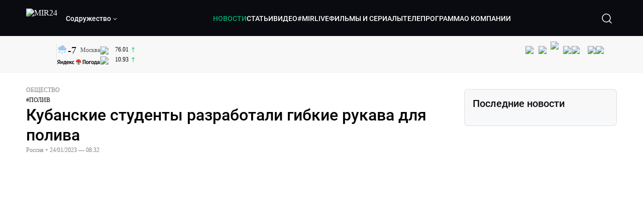

--- FILE ---
content_type: text/html; charset=utf-8
request_url: https://lite.mir24.tv/news/16539053/kubanskie-studenty-razrabotali-gibkie-rukava-dlya-poliva
body_size: 49967
content:
<!DOCTYPE html><html lang="ru"><head><meta charSet="utf-8"/><meta http-equiv="X-UA-Compatible" content="IE=Edge"/><meta name="viewport" content="width=device-width, initial-scale=1"/><meta name="format-detection" content="telephone=no"/><link rel="icon" type="image/png" href="/favicon-96x96.png" sizes="96x96"/><link rel="icon" type="image/svg+xml" href="/favicon.svg"/><link rel="shortcut icon" href="/favicon.ico"/><link rel="apple-touch-icon" sizes="180x180" href="/apple-touch-icon.png"/><meta name="apple-mobile-web-app-title" content="Mir24TV"/><link rel="manifest" href="/site.webmanifest"/><script>window.yaContextCb = window.yaContextCb || []</script><script src="https://yandex.ru/ads/system/context.js" async=""></script><title>Кубанские студенты разработали гибкие рукава для полива</title><link rel="canonical" href="https://mir24.tv/news/16539053/kubanskie-studenty-razrabotali-gibkie-rukava-dlya-poliva"/><meta property="og:title" content="Кубанские студенты разработали гибкие рукава для полива"/><meta name="twitter:title" content="Кубанские студенты разработали гибкие рукава для полива"/><meta property="og:type" content="website"/><meta property="og:site_name" content="МИР 24"/><meta property="og:url" content="https://mir24.tv/news/16539053/kubanskie-studenty-razrabotali-gibkie-rukava-dlya-poliva"/><meta property="og:locale" content="ru_Ru"/><meta name="description" content="&lt;p style=&quot;margin-left:0cm; margin-right:0cm&quot;&gt;Кубанские студенты разработали уникальные гибкие рукава для полива сельхозкультур.  Изначально проект задумывался как дипломная работа, а уже сегодня его создатели рассчитывают обеспечить ноу-хау весь Краснодарский край, передает корреспондент «МИР 24» Андрей Еганов."/><meta property="og:description" content="&lt;p style=&quot;margin-left:0cm; margin-right:0cm&quot;&gt;Кубанские студенты разработали уникальные гибкие рукава для полива сельхозкультур.  Изначально проект задумывался как дипломная работа, а уже сегодня его создатели рассчитывают обеспечить ноу-хау весь Краснодарский край, передает корреспондент «МИР 24» Андрей Еганов."/><meta name="twitter:description" content="&lt;p style=&quot;margin-left:0cm; margin-right:0cm&quot;&gt;Кубанские студенты разработали уникальные гибкие рукава для полива сельхозкультур.  Изначально проект задумывался как дипломная работа, а уже сегодня его создатели рассчитывают обеспечить ноу-хау весь Краснодарский край, передает корреспондент «МИР 24» Андрей Еганов."/><meta property="og:image" content="https://images.mir24.tv/KW9PmCgxiR7KMaMQVtEabtHvgZ0c24R2UVhNmrUszZY/q:95/w:865/h:500/c:4000:2353:nowe:324:0/rt:fill-down/czM6Ly9taXIyNC10di9tZWRpYS9BcnRpY2xlL2ltYWdlLzMxMmExZjBhLTI4NTctNTAzNC1hYjVhLTRiN2M0YzBiOGQxOC8wY2QzMTlkZjc1MDU5ZWRkYzdjMTI4ZDIwY2I5OWQ1MmQ3NmU3ODk4MDgzMjgzNzVjZjdhNWQ2YWMzMjQxMzIxLmpwZw.jpg"/><meta property="og:image:secure_url" content="https://images.mir24.tv/KW9PmCgxiR7KMaMQVtEabtHvgZ0c24R2UVhNmrUszZY/q:95/w:865/h:500/c:4000:2353:nowe:324:0/rt:fill-down/czM6Ly9taXIyNC10di9tZWRpYS9BcnRpY2xlL2ltYWdlLzMxMmExZjBhLTI4NTctNTAzNC1hYjVhLTRiN2M0YzBiOGQxOC8wY2QzMTlkZjc1MDU5ZWRkYzdjMTI4ZDIwY2I5OWQ1MmQ3NmU3ODk4MDgzMjgzNzVjZjdhNWQ2YWMzMjQxMzIxLmpwZw.jpg"/><meta property="og:image:width" content="1200"/><meta property="og:image:height" content="630"/><meta property="og:image:type" content="image/jpeg"/><meta property="og:image" content="https://images.mir24.tv/KW9PmCgxiR7KMaMQVtEabtHvgZ0c24R2UVhNmrUszZY/q:95/w:865/h:500/c:4000:2353:nowe:324:0/rt:fill-down/czM6Ly9taXIyNC10di9tZWRpYS9BcnRpY2xlL2ltYWdlLzMxMmExZjBhLTI4NTctNTAzNC1hYjVhLTRiN2M0YzBiOGQxOC8wY2QzMTlkZjc1MDU5ZWRkYzdjMTI4ZDIwY2I5OWQ1MmQ3NmU3ODk4MDgzMjgzNzVjZjdhNWQ2YWMzMjQxMzIxLmpwZw.jpg"/><meta property="og:image:secure_url" content="https://images.mir24.tv/KW9PmCgxiR7KMaMQVtEabtHvgZ0c24R2UVhNmrUszZY/q:95/w:865/h:500/c:4000:2353:nowe:324:0/rt:fill-down/czM6Ly9taXIyNC10di9tZWRpYS9BcnRpY2xlL2ltYWdlLzMxMmExZjBhLTI4NTctNTAzNC1hYjVhLTRiN2M0YzBiOGQxOC8wY2QzMTlkZjc1MDU5ZWRkYzdjMTI4ZDIwY2I5OWQ1MmQ3NmU3ODk4MDgzMjgzNzVjZjdhNWQ2YWMzMjQxMzIxLmpwZw.jpg"/><meta property="og:image:width" content="300"/><meta property="og:image:height" content="300"/><meta property="og:image:type" content="image/jpeg"/><meta name="twitter:card" content="summary"/><meta property="twitter:image" content="https://images.mir24.tv/KW9PmCgxiR7KMaMQVtEabtHvgZ0c24R2UVhNmrUszZY/q:95/w:865/h:500/c:4000:2353:nowe:324:0/rt:fill-down/czM6Ly9taXIyNC10di9tZWRpYS9BcnRpY2xlL2ltYWdlLzMxMmExZjBhLTI4NTctNTAzNC1hYjVhLTRiN2M0YzBiOGQxOC8wY2QzMTlkZjc1MDU5ZWRkYzdjMTI4ZDIwY2I5OWQ1MmQ3NmU3ODk4MDgzMjgzNzVjZjdhNWQ2YWMzMjQxMzIxLmpwZw.jpg"/><meta property="vk:image" content="https://images.mir24.tv/KW9PmCgxiR7KMaMQVtEabtHvgZ0c24R2UVhNmrUszZY/q:95/w:865/h:500/c:4000:2353:nowe:324:0/rt:fill-down/czM6Ly9taXIyNC10di9tZWRpYS9BcnRpY2xlL2ltYWdlLzMxMmExZjBhLTI4NTctNTAzNC1hYjVhLTRiN2M0YzBiOGQxOC8wY2QzMTlkZjc1MDU5ZWRkYzdjMTI4ZDIwY2I5OWQ1MmQ3NmU3ODk4MDgzMjgzNzVjZjdhNWQ2YWMzMjQxMzIxLmpwZw.jpg"/><meta name="next-head-count" content="36"/><script type="application/ld+json">{"@context":"https://schema.org","@type":"WebSite","name":"МИР 24","alternateName":"Телеканал МИР","url":"https://lite.mir24.tv"}</script><script>
                window.__ANALYTICS_CONFIG__ = {
                  departmentYmId: undefined,
                  hostname: "lite.mir24.tv"
                };
              </script><link rel="preload" href="/_next/static/media/d0bc87a819730d23.p.ttf" as="font" type="font/ttf" crossorigin="anonymous"/><link rel="preload" href="/_next/static/media/9204c2aa0a88c808.p.ttf" as="font" type="font/ttf" crossorigin="anonymous"/><link rel="preload" href="/_next/static/media/c36a3fe042b96dc3.p.ttf" as="font" type="font/ttf" crossorigin="anonymous"/><link rel="preload" href="/_next/static/media/6ed32619a5671842.p.ttf" as="font" type="font/ttf" crossorigin="anonymous"/><link rel="preload" href="/_next/static/css/0ffd88f797fc8334.css" as="style"/><link rel="stylesheet" href="/_next/static/css/0ffd88f797fc8334.css" data-n-g=""/><noscript data-n-css=""></noscript><script defer="" nomodule="" src="/_next/static/chunks/polyfills-c67a75d1b6f99dc8.js"></script><script src="/_next/static/chunks/webpack-91e4d7af6dfda032.js" defer=""></script><script src="/_next/static/chunks/framework-73b8966a3c579ab0.js" defer=""></script><script src="/_next/static/chunks/main-32c1c07073854a2c.js" defer=""></script><script src="/_next/static/chunks/pages/_app-69562aeb144f6fa4.js" defer=""></script><script src="/_next/static/chunks/pages/news/%5Bid%5D/%5B%5B...slug%5D%5D-142f0c7dd868ac06.js" defer=""></script><script src="/_next/static/2UxM2qdqUi5iGPIVW0BlN/_buildManifest.js" defer=""></script><script src="/_next/static/2UxM2qdqUi5iGPIVW0BlN/_ssgManifest.js" defer=""></script><style id="__jsx-4153453739">:root{--font-main:'__myFont_b40ad6', '__myFont_Fallback_b40ad6'}</style><style id="__jsx-1336344249">#nprogress{pointer-events:none}#nprogress .bar{background:#00AB6C;position:fixed;z-index:1031;top:0;left:0;width:100%;height:2px}#nprogress .peg{display:block;position:absolute;right:0px;width:100px;height:100%;-webkit-box-shadow:0 0 10px #00AB6C,0 0 5px #00AB6C;-moz-box-shadow:0 0 10px #00AB6C,0 0 5px #00AB6C;box-shadow:0 0 10px #00AB6C,0 0 5px #00AB6C;opacity:1;-webkit-transform:rotate(3deg)translate(0px,-4px);-ms-transform:rotate(3deg)translate(0px,-4px);-moz-transform:rotate(3deg)translate(0px,-4px);-o-transform:rotate(3deg)translate(0px,-4px);transform:rotate(3deg)translate(0px,-4px)}.nprogress-custom-parent{overflow:hidden;position:relative}.nprogress-custom-parent #nprogress .bar{position:absolute}</style></head><body><div id="__next"><div class="banners_common"></div><div class="PullToRefresh_refresh__KEoCj"><div class="Toastify"></div><div class="jsx-4153453739 MainLayout_liveVideoPlayer__yNmOK"><div class="LiveVideoPlayer_LiveVideoPlayer__ColxU"><div class="LiveVideoPlayer_LiveVideoPlayer__preview__TQt4y"><img src="/img/live_preview.png" alt="on air preview"/></div></div></div><div class="SmallLiveVideoPlayer_SmallLiveVideoPlayer__3qssX"><div class="SmallLiveVideoPlayer_player__wrapper__pIM7z"><div class="SmallLiveVideoPlayer_player__Sn5a4 SmallLiveVideoPlayer_player_isVisible__JeAnG"><div class="SmallLiveVideoPlayer_player__cross__CZ5k_" role="button"><svg width="24" height="24" viewBox="0 0 24 24" fill="none" stroke="currentColor" xmlns="http://www.w3.org/2000/svg"><path d="M18 6L6 18" stroke="currentColor" stroke-width="2" stroke-linecap="round" stroke-linejoin="round"></path><path d="M6 6L18 18" stroke="currentColor" stroke-width="2" stroke-linecap="round" stroke-linejoin="round"></path></svg></div></div><div role="button" class="SmallLiveVideoPlayer_player__button__cQvP8">Прямой эфир</div></div></div><div class="PlayerModal_PlayerModal__DZ1TA"><div class="PlayerModal_PlayerModal__overlay__Iuw2J"><div class="PlayerModal_PlayerModal__cross__F2OKP"><svg width="32" height="32" viewBox="0 0 32 32" fill="none" xmlns="http://www.w3.org/2000/svg"><path d="M8 7L25 23.9706" stroke="white" stroke-width="2" stroke-linecap="round"></path><path d="M8 24L25 7.02944" stroke="white" stroke-width="2" stroke-linecap="round"></path></svg></div><div class="PlayerModal_content___n5oS"></div></div></div><div class="jsx-4153453739 "><header class="Header_header__Nzdkk Header_header_lite__QuK56"><nav><div class="Header_header__wrapper__X3KhY"><div class="Header_header__widget__J1wco"><a aria-label="Перейти на главную страницу Мир 24" href="/"><img src="https://images.mir24.tv/6H6QOcDxbmMdlLWafjexQe7xgKW5knk5ZdwXsapE9N0/czM6Ly9taXIyNC10di9tZWRpYS9TZXR0aW5nc0xvZ28vaW1hZ2UvMDE1MGViODktNjZjZi00YWJlLWI0Y2MtMjZiYTJiZTYwZWE4L2xvZ28uc3Zn.svg" class="Header_header__logo__l8XDc" alt="MIR24"/></a><div class="Header_header__departmentsDropdown___c6bd"><div class="Dropdown_dropdownContainer__meOf8"><div role="button" class="Dropdown_dropdownGroup__0PtYf DepartmentsDropdown_DepartmentsDropdown__udNrU undefined"><div class="DepartmentsDropdown_DepartmentsDropdown__title-wrap__MTAqq"><span class="DepartmentsDropdown_DepartmentsDropdown__title__nSpkn DepartmentsDropdown_DepartmentsDropdown__title-isDesktop__QSQ76">Содружество</span></div><div class="Dropdown_dropdownGroup__icon__wLGwl"><div class="DepartmentsDropdown_DepartmentsDropdown__arrowDown__fsuHN"><svg width="8px" height="8px" viewBox="0 0 16 16" fill="currentColor" xmlns="http://www.w3.org/2000/svg"><path fill="currentColor" fill-rule="evenodd" clip-rule="evenodd" d="M1.29289 4.29289C1.68342 3.90237 2.31658 3.90237 2.70711 4.29289L8 9.58579L13.2929 4.29289C13.6834 3.90237 14.3166 3.90237 14.7071 4.29289C15.0976 4.68342 15.0976 5.31658 14.7071 5.70711L8.70711 11.7071C8.31658 12.0976 7.68342 12.0976 7.29289 11.7071L1.29289 5.70711C0.902369 5.31658 0.902369 4.68342 1.29289 4.29289Z"></path></svg></div></div></div><div class="Dropdown_options__f4GOF DepartmentsDropdown_DepartmentsOptions__FxjvQ"></div></div></div></div><div class="Header_navigation__TZcb0"><nav class="HeaderNavigation_navigation__KjLdn"><div class="swiper HeaderNavigation_navigation__swiper__7lNXf"><div class="swiper-wrapper"><div class="swiper-slide"><div data-nav-page="news" class="HeaderNavigation_navigation__item__lvDUf HeaderNavigation_navigation__item_isActive__Q_WSA"><a href="/news">НОВОСТИ</a></div></div><div class="swiper-slide"><div data-nav-page="articles" class="HeaderNavigation_navigation__item__lvDUf"><a href="/articles">СТАТЬИ</a></div></div><div class="swiper-slide"><div data-nav-page="videos" class="HeaderNavigation_navigation__item__lvDUf"><a href="/videos">ВИДЕО</a></div></div><div class="swiper-slide"><div class="HeaderNavigation_navigation__item__lvDUf"><a href="/mirlive">#MIRLIVE</a></div></div><div class="swiper-slide"><div data-nav-page="films" class="HeaderNavigation_navigation__item__lvDUf"><a href="/films">ФИЛЬМЫ И СЕРИАЛЫ</a></div></div><div class="swiper-slide"><div data-nav-page="tvprogram" class="HeaderNavigation_navigation__item__lvDUf"><a href="/tvprogram">ТЕЛЕПРОГРАММА</a></div></div><div class="swiper-slide"><div data-nav-page="about" class="HeaderNavigation_navigation__item__lvDUf"><a href="/about/about_us">О КОМПАНИИ</a></div></div></div></div><div class="HeaderNavigation_navigation__shadow__BDGDg HeaderNavigation_navigation__shadow_left__AK3UQ HeaderNavigation_navigation__shadow_hidden__1jS2d"></div><div class="HeaderNavigation_navigation__shadow__BDGDg HeaderNavigation_navigation__shadow_right__0KS9s HeaderNavigation_navigation__shadow_hidden__1jS2d"></div><button class="HeaderNavigation_navigation__button__ry4h6 HeaderNavigation_navigation__button_prev__MEHc1 HeaderNavigation_navigation__button_hidden__4wDqh" type="button"><svg width="16" height="16" viewBox="0 0 16 16" fill="currentColor" xmlns="http://www.w3.org/2000/svg"><path fill="currentColor" fill-rule="evenodd" clip-rule="evenodd" d="M1.29289 4.29289C1.68342 3.90237 2.31658 3.90237 2.70711 4.29289L8 9.58579L13.2929 4.29289C13.6834 3.90237 14.3166 3.90237 14.7071 4.29289C15.0976 4.68342 15.0976 5.31658 14.7071 5.70711L8.70711 11.7071C8.31658 12.0976 7.68342 12.0976 7.29289 11.7071L1.29289 5.70711C0.902369 5.31658 0.902369 4.68342 1.29289 4.29289Z"></path></svg></button><button class="HeaderNavigation_navigation__button__ry4h6 HeaderNavigation_navigation__button_next____GWu HeaderNavigation_navigation__button_hidden__4wDqh" type="button"><svg width="16" height="16" viewBox="0 0 16 16" fill="currentColor" xmlns="http://www.w3.org/2000/svg"><path fill="currentColor" fill-rule="evenodd" clip-rule="evenodd" d="M1.29289 4.29289C1.68342 3.90237 2.31658 3.90237 2.70711 4.29289L8 9.58579L13.2929 4.29289C13.6834 3.90237 14.3166 3.90237 14.7071 4.29289C15.0976 4.68342 15.0976 5.31658 14.7071 5.70711L8.70711 11.7071C8.31658 12.0976 7.68342 12.0976 7.29289 11.7071L1.29289 5.70711C0.902369 5.31658 0.902369 4.68342 1.29289 4.29289Z"></path></svg></button></nav></div><div class="Header_header__search__GNeum"><div class="Header_liveWrap__uSR8Z"></div><div><button class="CollapsableSearchInput_close__1OaAM" aria-label="Закрыть форму поиска по сайту"><svg width="24" height="24" viewBox="0 0 24 24" fill="none" stroke="currentColor" xmlns="http://www.w3.org/2000/svg"><path d="M18 6L6 18" stroke="currentColor" stroke-width="2" stroke-linecap="round" stroke-linejoin="round"></path><path d="M6 6L18 18" stroke="currentColor" stroke-width="2" stroke-linecap="round" stroke-linejoin="round"></path></svg></button><button class="CollapsableSearchInput_search__cm01Y CollapsableSearchInput_search_isVisible__9_at2" aria-label="Открыть форму поиска по сайту"><svg width="40" height="40" viewBox="0 0 40 40" fill="none" xmlns="http://www.w3.org/2000/svg"><path d="M29 29L24.65 24.65M27 19C27 23.4183 23.4183 27 19 27C14.5817 27 11 23.4183 11 19C11 14.5817 14.5817 11 19 11C23.4183 11 27 14.5817 27 19Z" stroke="white" stroke-width="1.5" stroke-linecap="round" stroke-linejoin="round"></path></svg></button><div class="CollapsableSearchInput_CollapsableSearchInput__inputContainer__PI7dT"><input type="search" class="CollapsableSearchInput_CollapsableSearchInput__input__xmRHD" placeholder="Введите запрос" autoComplete="off" value=""/></div><div class="AutocompleteDropdown_wrap__YSnrZ CollapsableSearchInput_CollapsableSearchInput__autocompleteDropdown__du4l9"></div></div><button class="Header_burger__J39L4" aria-label="Открыкрыть мобильное меню"><div></div></button></div></div></nav></header><div class="Header_pageTitleWrap__4uZ6W"><div class="PageTitle_PageTitle__Y4Xn_"><div class="PageTitle_PageTitle__top__d6sPj PageTitle_PageTitle__top_withoutTitle__0D3ZB"><div class="PageTitle_PageTitle__top__right__uMN_1"><div class="Tags_Tags__1eE9R Tags_Tags_isHidden__MttJh"></div><ul class="Socials_socials__1E5AU"><li><a href="https://vk.com/mir24tv" target="_blank" rel="noopener noreferrer"><img alt="vk" src="https://images.mir24.tv/xzO2mXP0887pBA0yQ06cASYFsV5gA0_C6KTNFveqSIo/czM6Ly9taXIyNC10di9tZWRpYS9IZWFkZXJTb2NpYWwvaW1hZ2UvZDMxMGEzNmUtY2Q2Zi00MGE0LTk0YTUtZGYzNDM3Y2M5MjJhL3ZrLnN2Zw.svg" width="26" height="26" decoding="async" data-nimg="1" loading="lazy" style="color:transparent"/></a></li><li><a href="https://ok.ru/mir24tv" target="_blank" rel="noopener noreferrer"><img alt="ОК" src="https://images.mir24.tv/pwrd6uanUFU5N95dC5P1nGNdcsEGxsJnmuLzyn879FE/czM6Ly9taXIyNC10di9tZWRpYS9IZWFkZXJTb2NpYWwvaW1hZ2UvZmQxNjIzMWMtN2RhYS00NjZkLTgyYjUtODA1YTdlMDk3NGNjL29rLnN2Zw.svg" width="26" height="26" decoding="async" data-nimg="1" loading="lazy" style="color:transparent"/></a></li><li><a href="https://my.mail.ru/community/mir24.tv/" target="_blank" rel="noopener noreferrer"><img alt="Мой мир" src="https://images.mir24.tv/vhzv13z0F5v-6wUDURAygnDBpYogPu26hsHs7LdttG4/czM6Ly9taXIyNC10di9tZWRpYS9IZWFkZXJTb2NpYWwvaW1hZ2UvMjJiMTg3ZjQtYjI0OS00Y2JlLWIyNmMtOTY2YjUxNDc0N2VjL21tMi5zdmc.svg" width="26" height="26" decoding="async" data-nimg="1" loading="lazy" style="color:transparent"/></a></li><li><a href="https://dzen.ru/mir24tv?favid=3087" target="_blank" rel="noopener noreferrer"><img alt="Дзен" src="https://images.mir24.tv/FRZN3tn2AaLkkj82cCz0MzObbdxIKZvlBtuxR8cZcow/czM6Ly9taXIyNC10di9tZWRpYS9IZWFkZXJTb2NpYWwvaW1hZ2UvNjI4MTg5MGYtYjI3MC00YjAxLWJkZGYtZDNkYjk5ZWVjMGRiL3plbi5zdmc.svg" width="26" height="26" decoding="async" data-nimg="1" loading="lazy" style="color:transparent"/></a></li><li><a href="https://rutube.ru/channel/23901150/" target="_blank" rel="noopener noreferrer"><img alt="RuTube" src="https://images.mir24.tv/PFGMa8iKWEMHK1zGDOw7UrJEcmePoOAQiyoR3EtutKw/czM6Ly9taXIyNC10di9tZWRpYS9IZWFkZXJTb2NpYWwvaW1hZ2UvMWI3Mjc3NWMtMGI5ZC00ZDczLTkxYmQtMWQwNTU3ZjRkM2Q2L3J1dHViZS5zdmc.svg" width="26" height="26" decoding="async" data-nimg="1" loading="lazy" style="color:transparent"/></a></li><li><a href="https://max.ru/mir24tv" target="_blank" rel="noopener noreferrer"><img alt="MAX" src="https://images.mir24.tv/VTQzdl_g3-AAJ_ZjwAbL2sg-uBVSIhaPulvD_I3Z5P4/czM6Ly9taXIyNC10di9tZWRpYS9IZWFkZXJTb2NpYWwvaW1hZ2UvOTcyZGVjZGUtNWMyYi00ZDRiLThhYjEtNzRhMDA2OTI3MzVkL21heC5zdmc.svg" width="26" height="26" decoding="async" data-nimg="1" loading="lazy" style="color:transparent"/></a></li><li><a href="https://t.me/+TXi6c5FYgYB7yMKl" target="_blank" rel="noopener noreferrer"><img alt="Telegram" src="https://images.mir24.tv/NTZtohRIYpsk2-OAsh6MNhrO_3_Tag5syVlhdUjEsvw/czM6Ly9taXIyNC10di9tZWRpYS9IZWFkZXJTb2NpYWwvaW1hZ2UvZTc4NGFjMTMtZjFkNC00OWIyLTkxOWItMjFlMTIxZGY3YWU2L3RlbGVncmFtLnN2Zw.svg" width="26" height="26" decoding="async" data-nimg="1" loading="lazy" style="color:transparent"/></a></li></ul><div class="PageTitle_reverse__UXJxf"><div class="DoubleWidgetWrapper_widgets____OCO white"><div class="DoubleWidgetWrapper_widgets__widget__A4Pwv"><div class="clockWidget_empty__gdqkx"></div></div><span class="DoubleWidgetWrapper_widgets__line__GVYje"></span><div class="DoubleWidgetWrapper_widgets__widget__A4Pwv"><div class="weatherWidget_weather-widget__j_jPh"><div class="weatherWidget_weather-widget__weather__uU4S7"><img alt="weather icon" src="/img/weather_forecast/ovc_+sn.svg" width="22" height="22" decoding="async" data-nimg="1" loading="lazy" style="color:transparent"/><span class="weatherWidget_weather-widget__weather__temperature__p70wp">-7</span></div><span class="weatherWidget_weather-widget__location__GBnIp">Москва</span><img alt="yandex weather icon" src="/img/weather_forecast/logo_weather_ru_indoor.svg" width="86" height="12" decoding="async" data-nimg="1" class="weatherWidget_weather-widget__logo__06npa" loading="lazy" style="color:transparent"/></div></div><span class="DoubleWidgetWrapper_widgets__line__GVYje"></span><div class="DoubleWidgetWrapper_widgets__widget__A4Pwv"><div class="CurrencysRatesWidget_wrap__ETN3_ white"><div class="CurrencysRatesWidget_item__VbAzj"><img alt="currencyUSD" src="https://images.mir24.tv/eaJaQk0s7miZkFXycXyuMhs1QwujB2bIZLmRpOj3J4c/q:95/czM6Ly9taXIyNC10di9tZWRpYS9DdXJyZW5jeS9mbGFnLzU2OGE2ZTM0LWUwMzQtNDBmMC04NjNlLTMyZGVhZDZlZGEwNC9GbGFnX29mX3RoZV9Vbml0ZWRfU3RhdGVzLTEuc3Zn.svg" width="22" height="16" decoding="async" data-nimg="1" class="CurrencysRatesWidget_item__currencyIcon__MDSeC" loading="lazy" style="color:transparent"/><p class="CurrencysRatesWidget_item__rate__oWAAE CurrencysRatesWidget_white__2_BIr">76.01</p><svg width="18" height="10" viewBox="0 0 18 10" fill="none" xmlns="http://www.w3.org/2000/svg" class="CurrencysRatesWidget_item__changingDynamicIcon__PwahE CurrencysRatesWidget_item__changingDynamicIcon_positive__2BnFM"><path d="M17 5H1M1 5L5 1M1 5L5 9" stroke="#090B10" stroke-width="2" stroke-linecap="round" stroke-linejoin="round"></path></svg></div><div class="CurrencysRatesWidget_item__VbAzj"><img alt="currencyCNY" src="https://images.mir24.tv/V5rDIxGcYnl0_l5uHcGryHG1aiNYMBNukJKk7JTVDvk/q:95/czM6Ly9taXIyNC10di9tZWRpYS9DdXJyZW5jeS9mbGFnLzE3NThiNzFkLTM2YWEtNDliOC04YjE1LWU4NGU4MTZhNGVlZS9GbGFnX29mX3RoZV9QZW9wbGUnc19SZXB1YmxpY19vZl9DaGluYS5zdmc.svg" width="22" height="16" decoding="async" data-nimg="1" class="CurrencysRatesWidget_item__currencyIcon__MDSeC" loading="lazy" style="color:transparent"/><p class="CurrencysRatesWidget_item__rate__oWAAE CurrencysRatesWidget_white__2_BIr">10.93</p><svg width="18" height="10" viewBox="0 0 18 10" fill="none" xmlns="http://www.w3.org/2000/svg" class="CurrencysRatesWidget_item__changingDynamicIcon__PwahE CurrencysRatesWidget_item__changingDynamicIcon_positive__2BnFM"><path d="M17 5H1M1 5L5 1M1 5L5 9" stroke="#090B10" stroke-width="2" stroke-linecap="round" stroke-linejoin="round"></path></svg></div></div></div></div></div></div><div class="PageTitle_actions__4cU3m"></div></div></div></div><div class="BurgerMenu_burgerMenu__XyAa1 BurgerMenu_burgerMenu_lite__oKmWv"><div class="BurgerMenu_widgetWrap__2KJXl"><div class="DoubleWidgetWrapper_widgets____OCO black BurgerMenu_widget__1qX9k"><div class="DoubleWidgetWrapper_widgets__widget__A4Pwv"><div class="clockWidget_empty__gdqkx"></div></div><span class="DoubleWidgetWrapper_widgets__line__GVYje"></span><div class="DoubleWidgetWrapper_widgets__widget__A4Pwv"><div class="weatherWidget_weather-widget__j_jPh"><div class="weatherWidget_weather-widget__weather__uU4S7"><img alt="weather icon" src="/img/weather_forecast/ovc_+sn.svg" width="22" height="22" decoding="async" data-nimg="1" loading="lazy" style="color:transparent"/><span class="weatherWidget_weather-widget__weather__temperature__p70wp weatherWidget_black__Jo9ti">-7</span></div><span class="weatherWidget_weather-widget__location__GBnIp weatherWidget_weather-widget__location_isBlackTheme__t9DwN">Москва</span><img alt="yandex weather icon" src="/img/weather_forecast/logo_weather_ru_indoor_black.svg" width="86" height="12" decoding="async" data-nimg="1" class="weatherWidget_weather-widget__logo__06npa" loading="lazy" style="color:transparent"/></div></div><span class="DoubleWidgetWrapper_widgets__line__GVYje"></span><div class="DoubleWidgetWrapper_widgets__widget__A4Pwv"><div class="CurrencysRatesWidget_wrap__ETN3_ black"><div class="CurrencysRatesWidget_item__VbAzj"><img alt="currencyUSD" src="https://images.mir24.tv/eaJaQk0s7miZkFXycXyuMhs1QwujB2bIZLmRpOj3J4c/q:95/czM6Ly9taXIyNC10di9tZWRpYS9DdXJyZW5jeS9mbGFnLzU2OGE2ZTM0LWUwMzQtNDBmMC04NjNlLTMyZGVhZDZlZGEwNC9GbGFnX29mX3RoZV9Vbml0ZWRfU3RhdGVzLTEuc3Zn.svg" width="22" height="16" decoding="async" data-nimg="1" class="CurrencysRatesWidget_item__currencyIcon__MDSeC" loading="lazy" style="color:transparent"/><p class="CurrencysRatesWidget_item__rate__oWAAE CurrencysRatesWidget_black__yL_BC">76.01</p><svg width="18" height="10" viewBox="0 0 18 10" fill="none" xmlns="http://www.w3.org/2000/svg" class="CurrencysRatesWidget_item__changingDynamicIcon__PwahE CurrencysRatesWidget_item__changingDynamicIcon_positive__2BnFM"><path d="M17 5H1M1 5L5 1M1 5L5 9" stroke="#090B10" stroke-width="2" stroke-linecap="round" stroke-linejoin="round"></path></svg></div><div class="CurrencysRatesWidget_item__VbAzj"><img alt="currencyCNY" src="https://images.mir24.tv/V5rDIxGcYnl0_l5uHcGryHG1aiNYMBNukJKk7JTVDvk/q:95/czM6Ly9taXIyNC10di9tZWRpYS9DdXJyZW5jeS9mbGFnLzE3NThiNzFkLTM2YWEtNDliOC04YjE1LWU4NGU4MTZhNGVlZS9GbGFnX29mX3RoZV9QZW9wbGUnc19SZXB1YmxpY19vZl9DaGluYS5zdmc.svg" width="22" height="16" decoding="async" data-nimg="1" class="CurrencysRatesWidget_item__currencyIcon__MDSeC" loading="lazy" style="color:transparent"/><p class="CurrencysRatesWidget_item__rate__oWAAE CurrencysRatesWidget_black__yL_BC">10.93</p><svg width="18" height="10" viewBox="0 0 18 10" fill="none" xmlns="http://www.w3.org/2000/svg" class="CurrencysRatesWidget_item__changingDynamicIcon__PwahE CurrencysRatesWidget_item__changingDynamicIcon_positive__2BnFM"><path d="M17 5H1M1 5L5 1M1 5L5 9" stroke="#090B10" stroke-width="2" stroke-linecap="round" stroke-linejoin="round"></path></svg></div></div></div></div></div><div class="NavigationBurgerItem_NavigationBurgerItem__9XffW"><div><div class="NavigationBurgerItem_NavigationBurgerItem__item__4Tjs0"><a href="/news">НОВОСТИ</a></div><div class="NavigationBurgerItem_NavigationBurgerItem__sublinks_inner__8G4St"><ul class="NavigationBurgerItem_NavigationBurgerItem__sublinks___a35a"></ul></div></div><div><div class="NavigationBurgerItem_NavigationBurgerItem__item__4Tjs0"><a href="/articles">СТАТЬИ</a></div><div class="NavigationBurgerItem_NavigationBurgerItem__sublinks_inner__8G4St"><ul class="NavigationBurgerItem_NavigationBurgerItem__sublinks___a35a"></ul></div></div><div><div class="NavigationBurgerItem_NavigationBurgerItem__item__4Tjs0"><a href="/videos">ВИДЕО</a></div><div class="NavigationBurgerItem_NavigationBurgerItem__sublinks_inner__8G4St"><ul class="NavigationBurgerItem_NavigationBurgerItem__sublinks___a35a"></ul></div></div><div><div class="NavigationBurgerItem_NavigationBurgerItem__item__4Tjs0"><a href="/mirlive">#MIRLIVE</a></div><div class="NavigationBurgerItem_NavigationBurgerItem__sublinks_inner__8G4St"><ul class="NavigationBurgerItem_NavigationBurgerItem__sublinks___a35a"></ul></div></div><div><div class="NavigationBurgerItem_NavigationBurgerItem__item__4Tjs0"><a href="/films">ФИЛЬМЫ И СЕРИАЛЫ</a></div><div class="NavigationBurgerItem_NavigationBurgerItem__sublinks_inner__8G4St"><ul class="NavigationBurgerItem_NavigationBurgerItem__sublinks___a35a"></ul></div></div><div><div class="NavigationBurgerItem_NavigationBurgerItem__item__4Tjs0"><a href="/tvprogram">ТЕЛЕПРОГРАММА</a></div><div class="NavigationBurgerItem_NavigationBurgerItem__sublinks_inner__8G4St"><ul class="NavigationBurgerItem_NavigationBurgerItem__sublinks___a35a"></ul></div></div><div><div class="NavigationBurgerItem_NavigationBurgerItem__item__4Tjs0"><a href="/about">О КОМПАНИИ</a><div role="button"><svg width="16" height="16" viewBox="0 0 16 16" fill="currentColor" xmlns="http://www.w3.org/2000/svg"><path fill="currentColor" fill-rule="evenodd" clip-rule="evenodd" d="M1.29289 4.29289C1.68342 3.90237 2.31658 3.90237 2.70711 4.29289L8 9.58579L13.2929 4.29289C13.6834 3.90237 14.3166 3.90237 14.7071 4.29289C15.0976 4.68342 15.0976 5.31658 14.7071 5.70711L8.70711 11.7071C8.31658 12.0976 7.68342 12.0976 7.29289 11.7071L1.29289 5.70711C0.902369 5.31658 0.902369 4.68342 1.29289 4.29289Z"></path></svg></div></div><div class="NavigationBurgerItem_NavigationBurgerItem__sublinks_inner__8G4St"><ul class="NavigationBurgerItem_NavigationBurgerItem__sublinks___a35a"><li><a href="/news/[id]/about_us">О НАС</a></li><li><a href="/news/[id]/history">ИСТОРИЯ</a></li><li><a href="/news/[id]/management">РУКОВОДСТВО</a></li><li><a href="/news/[id]/news">НОВОСТИ</a></li><li><a href="/news/[id]/press_about_us">ПРЕССА О НАС</a></li><li><a href="/news/[id]/career">КАРЬЕРА</a></li><li><a href="/news/[id]/advertising">РЕКЛАМА</a></li><li><a href="/news/[id]/feedback">ОБРАТНАЯ СВЯЗЬ</a></li></ul></div></div><div class="NavigationBurgerItem_NavigationBurgerItem__item__4Tjs0"><a href="/live">Прямой эфир</a></div></div><ul class="TagsBlock_TagsBlock__YYKOB"><a href="/tag-news/pamyat-serdca-leningrad">#<!-- -->ПАМЯТЬ СЕРДЦА ЛЕНИНГРАД</a><a href="/tag-news/pogogda">#<!-- -->ПОГОДА В МИРЕ</a><a href="/tag-news/spor-vokrug-grenlandii">#<!-- -->СПОР ВОКРУГ ГРЕНЛАНДИИ</a></ul><div class="BurgerMenu_burgerMenu__socialBlock__NRNBq"><ul class="SocialMedia_SocialMedia__networksList__tQ2nQ"><li class="SocialMedia_SocialMedia__networksItem__TdIxj"><a target="_blank" aria-label="Перейти на страницу  vk" href="https://vk.com/mir24tv"><img src="https://images.mir24.tv/yJ9sEjFAwzivI3bx_LH4uVDjvyQn3awukdkwEktSC1o/czM6Ly9taXIyNC10di9tZWRpYS9Gb290ZXJTb2NpYWwvaW1hZ2UvZmM0OWY0OTEtNWRiMy00OGM0LTk4YjEtMDY0MTEyNTNlMmI1L3ZrLnN2Zw.svg" alt="vk"/></a></li><li class="SocialMedia_SocialMedia__networksItem__TdIxj"><a target="_blank" aria-label="Перейти на страницу  MAX" href="https://max.ru/mir24tv"><img src="https://images.mir24.tv/AB5NI9UswZBwAAQj0A0KU-h2ZI9Ur83WDLisu8eMvt0/czM6Ly9taXIyNC10di9tZWRpYS9Gb290ZXJTb2NpYWwvaW1hZ2UvYjU2NTg1NjktMDk0My00YTE1LWEwNzktOTFkOGQ1MDk0OTIzL21heC5zdmc.svg" alt="MAX"/></a></li><li class="SocialMedia_SocialMedia__networksItem__TdIxj"><a target="_blank" aria-label="Перейти на страницу  ОК" href="https://ok.ru/mir24tv"><img src="https://images.mir24.tv/1DkqBfA22JxFrne75JuaSAcspPkA1KLynDFr30bdzZk/czM6Ly9taXIyNC10di9tZWRpYS9Gb290ZXJTb2NpYWwvaW1hZ2UvNmQ4MDIxOTUtNDg1ZS00OWNiLWEzOTEtMmU2YzU1NTJlZDZkL29rLnN2Zw.svg" alt="ОК"/></a></li><li class="SocialMedia_SocialMedia__networksItem__TdIxj"><a target="_blank" aria-label="Перейти на страницу  Мой мир" href="https://my.mail.ru/community/mir24.tv/"><img src="https://images.mir24.tv/tYuIi02qsWglOXVqa-JSGlBSXLiNca3L8DBiz_Kf7Nc/czM6Ly9taXIyNC10di9tZWRpYS9Gb290ZXJTb2NpYWwvaW1hZ2UvY2U4Y2U1YjgtMjJlMC00MmI4LWI0M2EtN2YzZDFmYTQzZGYwL21tMi5zdmc.svg" alt="Мой мир"/></a></li><li class="SocialMedia_SocialMedia__networksItem__TdIxj"><a target="_blank" aria-label="Перейти на страницу  Дзен" href="https://dzen.ru/mir24tv?favid=3087"><img src="https://images.mir24.tv/oUJfq1yxezs5u3zz6hq_mCzmRfIoiFpcR99zLe4mAuA/czM6Ly9taXIyNC10di9tZWRpYS9Gb290ZXJTb2NpYWwvaW1hZ2UvNmYyOGEyOWEtZTIzZC00MTcxLTgxOWUtYTAxNTMxZWE3MDQ0L3plbi5zdmc.svg" alt="Дзен"/></a></li><li class="SocialMedia_SocialMedia__networksItem__TdIxj"><a target="_blank" aria-label="Перейти на страницу  RuTube" href="https://rutube.ru/channel/23901150/"><img src="https://images.mir24.tv/k6ywLcUoizImoOBmMPu4eAwvBAfU9ax1M-sad05QBsA/czM6Ly9taXIyNC10di9tZWRpYS9Gb290ZXJTb2NpYWwvaW1hZ2UvMzk3M2M3NzEtOWY4Yy00YjljLWFhMmMtYzY4ZTI4NmQwODNlL3J1dHViZS5zdmc.svg" alt="RuTube"/></a></li><li class="SocialMedia_SocialMedia__networksItem__TdIxj"><a target="_blank" aria-label="Перейти на страницу  Telegram" href="https://t.me/+TXi6c5FYgYB7yMKl"><img src="https://images.mir24.tv/mOB473oGwDGwveY8W5nYeoHqynM6VC5-O6Kgrm7G_SI/czM6Ly9taXIyNC10di9tZWRpYS9Gb290ZXJTb2NpYWwvaW1hZ2UvMzEyNTg3ZTYtZDEwMC00YzdkLWI3NTEtNmEyYjBmNWI4ZmYwL3RlbGVncmFtLnN2Zw.svg" alt="Telegram"/></a></li></ul><ul class="Apps_Apps__appList__5rDYm"><li class="Apps_Apps__appItem__0mPDD"><a target="_blank" aria-label="Перейти на страницу  Google Play" href="/"><img src="https://images.mir24.tv/DagfOEcN7kkMyrz01yUtgPu1Y0DWJ45-6eXZPm9vol0/czM6Ly9taXIyNC10di9tZWRpYS9Gb290ZXJNb2JpbGUvaW1hZ2UvNmFiYTRkODktZDNjYS00Nzg4LTllODYtZTdmNWUwYzg5NWI1L2dvb2dsZV9wbGF5LnN2Zw.svg" alt="Google Play"/></a></li><li class="Apps_Apps__appItem__0mPDD"><a target="_blank" aria-label="Перейти на страницу  APP Store" href="/"><img src="https://images.mir24.tv/rSipqHTEEzINO_PEDe--DMCitpKBt7kqnfggcTHIszw/czM6Ly9taXIyNC10di9tZWRpYS9Gb290ZXJNb2JpbGUvaW1hZ2UvNjYyYjAwODUtMTU4NC00ZDIzLTlkYTMtODJiOWJlOTg3MWI1L2FwcF9zdG9yZS5zdmc.svg" alt="APP Store"/></a></li></ul></div><div class="BurgerMenu_filials__S53Fb"><div class="Dropdown_dropdownContainer__meOf8"><div role="button" class="Dropdown_dropdownGroup__0PtYf DepartmentsDropdown_DepartmentsDropdown__udNrU DepartmentsDropdown_DepartmentsDropdown_black__DARWZ"><div class="DepartmentsDropdown_DepartmentsDropdown__title-wrap__MTAqq"><span class="DepartmentsDropdown_DepartmentsDropdown__title__nSpkn">Содружество</span></div><div class="Dropdown_dropdownGroup__icon__wLGwl"></div></div><div class="Dropdown_options__f4GOF DepartmentsDropdown_DepartmentsOptions__FxjvQ Dropdown_options_isRelative__aVkOZ"></div></div></div></div><div role="button" class="BurgerMenu_burgerMenu__overlay__h8nsw"></div><main class="jsx-4153453739 "><div><div class="News_OneNewsPage__9_PvL"><div class="mainSection_MainSectionWrap__07_cK"><div class="mainSection_MainSection__qgkYv"><div class="mainSection_news__SpJI4"><div class="mainSection_news__body__K5MQF"><div class="mainSection_sectionTop__xmcgM mainSection_sectionTop_container__GY7sf"><span class="mainSection_news__category__gESta">ОБЩЕСТВО</span><ul class="mainSection_news__tags__W7jEy"><li class="mainSection_news__tags__tag__vsztb"><a href="/tag-news/poliv">#<!-- -->ПОЛИВ</a></li></ul><h1 class="mainSection_news__title__BVU_H">Кубанские студенты разработали гибкие рукава для полива</h1><div class="mainSection_news__subTitle__K0U4D"><span><a class="mainSection_news__subTitle__geoTag__Q1SO8" href="/geoTag-news/rossiya"><span>Россия</span></a></span> <span class="mainSection_news__subTitle__dot__Z_0Ko">•</span><span>24/01/2023 — 08:32</span></div></div><div class="mainSection_swiperWrap__7esA4"><div class="mainSection_shareTop__dsygk"><div class="InfoRowSocials_one-news__r1Kmm"><div><div class="InfoRowSocials_info-row-share__value__urRN1 InfoRowSocials_one-news-icons__m7Zld"><div role="button" class="InfoRowSocials_info-row-share__social-icon__wrapper___YxRC"><a href="https://t.me/share/url?url=https://mir24.tv/news/16539053/kubanskie-studenty-razrabotali-gibkie-rukava-dlya-poliva" target="_blank" rel="noreferrer" aria-label="Перейти в  telegram"><svg width="40" height="40" viewBox="0 0 40 40" fill="none" xmlns="http://www.w3.org/2000/svg" class="InfoRowSocials_info-row-share__social-icon__H3XJK"><path d="M4 19.36C4 12.1193 4 8.49867 6.24933 6.24933C8.49867 4 12.12 4 19.36 4H20.64C27.8807 4 31.5013 4 33.7507 6.24933C36 8.49867 36 12.12 36 19.36V20.64C36 27.8807 36 31.5013 33.7507 33.7507C31.5013 36 27.88 36 20.64 36H19.36C12.1193 36 8.49867 36 6.24933 33.7507C4 31.5013 4 27.88 4 20.64L4 19.36Z" fill="#34AADF"></path><path d="M11.1035 19.5325C11.1035 19.5325 19.0645 16.2398 21.8255 15.0803C22.8839 14.6165 26.4733 13.1324 26.4733 13.1324C26.4733 13.1324 28.1299 12.4832 27.9918 14.06C27.9458 14.7093 27.5777 16.9818 27.2095 19.4398C26.6573 22.9181 26.0591 26.7211 26.0591 26.7211C26.0591 26.7211 25.9671 27.7878 25.1848 27.9733C24.4025 28.1588 23.114 27.324 22.8839 27.1385C22.6998 26.9994 19.4326 24.9123 18.2362 23.892C17.9141 23.6138 17.5459 23.0573 18.2822 22.408C19.9388 20.8775 21.9175 18.976 23.114 17.7702C23.6662 17.2137 24.2184 15.9151 21.9175 17.4919C18.6504 19.7644 15.4292 21.8978 15.4292 21.8978C15.4292 21.8978 14.6929 22.3616 13.3124 21.9442C11.9318 21.5268 10.3212 20.9703 10.3212 20.9703C10.3212 20.9703 9.21686 20.2746 11.1035 19.5325Z" fill="white"></path></svg></a></div><div role="button" class="InfoRowSocials_info-row-share__social-icon__wrapper___YxRC"><a href="https://api.whatsapp.com/send?text=Кубанские студенты разработали гибкие рукава для полива%20https://mir24.tv/news/16539053/kubanskie-studenty-razrabotali-gibkie-rukava-dlya-poliva" target="_blank" rel="noreferrer" aria-label="Перейти в  whatsapp"><svg width="40" height="40" viewBox="0 0 40 40" fill="none" xmlns="http://www.w3.org/2000/svg" class="InfoRowSocials_info-row-share__social-icon__H3XJK"><path d="M4 19.36C4 12.1193 4 8.49867 6.24933 6.24933C8.49867 4 12.12 4 19.36 4H20.64C27.8807 4 31.5013 4 33.7507 6.24933C36 8.49867 36 12.12 36 19.36V20.64C36 27.8807 36 31.5013 33.7507 33.7507C31.5013 36 27.88 36 20.64 36H19.36C12.1193 36 8.49867 36 6.24933 33.7507C4 31.5013 4 27.88 4 20.64L4 19.36Z" fill="#44D84F"></path><g clip-path="url(#clip0_9926_168922)"><path fill-rule="evenodd" clip-rule="evenodd" d="M27.94 12.0518C25.966 10.0849 23.3409 9.00111 20.544 9C14.7812 9 10.0909 13.6678 10.0886 19.4053C10.0879 21.2393 10.5693 23.0296 11.4842 24.6076L10.001 30L15.5435 28.553C17.0706 29.382 18.79 29.8188 20.5398 29.8196H20.5441C26.3064 29.8196 30.997 25.1512 30.9994 19.4136C31.0005 16.6331 29.914 14.0187 27.94 12.0518ZM20.5441 28.062H20.5406C18.9813 28.0614 17.4518 27.6445 16.1176 26.8565L15.8003 26.669L12.5113 27.5277L13.3892 24.3361L13.1826 24.0089C12.3127 22.6318 11.8532 21.0402 11.8539 19.406C11.8558 14.6372 15.7542 10.7575 20.5476 10.7575C22.8687 10.7584 25.0506 11.6592 26.6913 13.294C28.332 14.9288 29.235 17.1019 29.2341 19.4129C29.2321 24.1821 25.3338 28.062 20.5441 28.062ZM25.3108 21.5844C25.0495 21.4543 23.7652 20.8252 23.5257 20.7384C23.2862 20.6517 23.1121 20.6083 22.9379 20.8686C22.7638 21.1289 22.2631 21.7146 22.1107 21.8881C21.9583 22.0616 21.8059 22.0833 21.5447 21.9532C21.2834 21.823 20.4417 21.5485 19.4438 20.6626C18.6673 19.9733 18.1429 19.1217 17.9905 18.8614C17.8381 18.6011 17.9743 18.4604 18.1051 18.3308C18.2226 18.2143 18.3663 18.0271 18.497 17.8752C18.6276 17.7234 18.6711 17.615 18.7582 17.4415C18.8453 17.2679 18.8017 17.1161 18.7364 16.9859C18.6711 16.8558 18.1487 15.576 17.9309 15.0554C17.7189 14.5484 17.5035 14.617 17.3432 14.609C17.1909 14.6015 17.0166 14.5999 16.8425 14.5999C16.6683 14.5999 16.3853 14.665 16.1458 14.9252C15.9064 15.1856 15.2315 15.8146 15.2315 17.0944C15.2315 18.3742 16.1676 19.6105 16.2982 19.7841C16.4288 19.9576 18.1404 22.5839 20.761 23.7102C21.3843 23.978 21.8709 24.138 22.2503 24.2579C22.8761 24.4557 23.4456 24.4278 23.8958 24.3609C24.3977 24.2862 25.4414 23.7319 25.6591 23.1245C25.8768 22.5171 25.8768 21.9966 25.8115 21.8881C25.7462 21.7797 25.572 21.7146 25.3108 21.5844Z" fill="white"></path></g><defs><clipPath id="clip0_9926_168922"><rect width="21" height="21" fill="white" transform="translate(10 9)"></rect></clipPath></defs></svg></a></div><div role="button" class="InfoRowSocials_info-row-share__social-icon__wrapper___YxRC"><a href="viber://forward?text=Кубанские студенты разработали гибкие рукава для полива%20https://mir24.tv/news/16539053/kubanskie-studenty-razrabotali-gibkie-rukava-dlya-poliva" target="_blank" rel="noreferrer" aria-label="Перейти в  viber"><svg width="40" height="40" viewBox="0 0 40 40" fill="none" xmlns="http://www.w3.org/2000/svg" class="InfoRowSocials_info-row-share__social-icon__H3XJK"><path d="M4 19.36C4 12.1193 4 8.49867 6.24933 6.24933C8.49867 4 12.12 4 19.36 4H20.64C27.8807 4 31.5013 4 33.7507 6.24933C36 8.49867 36 12.12 36 19.36V20.64C36 27.8807 36 31.5013 33.7507 33.7507C31.5013 36 27.88 36 20.64 36H19.36C12.1193 36 8.49867 36 6.24933 33.7507C4 31.5013 4 27.88 4 20.64L4 19.36Z" fill="#7C529E"></path><path d="M24.7671 28C26.0156 28 27.4723 26.8428 27.8884 25.6856C28.3046 24.5965 27.4723 24.12 26.7786 23.5755C26.2931 23.167 25.7382 22.8267 25.2526 22.4863C24.2122 21.7376 23.2411 21.7376 22.4781 22.8948C22.0619 23.5755 21.4377 23.5755 20.8134 23.3032C19.0793 22.4863 17.6921 21.3292 16.8597 19.5593C16.5129 18.8106 16.5129 18.0618 17.3453 17.5172C17.7615 17.245 18.247 16.9046 18.1776 16.2239C18.1083 15.4071 16.0967 12.6162 15.2644 12.3439C14.9176 12.2078 14.5708 12.2078 14.2239 12.3439C12.3511 12.9566 11.5188 14.5222 12.2818 16.292C14.5014 21.7376 18.5244 25.4814 23.9347 27.7958C24.2816 27.9319 24.6284 27.9319 24.7671 28ZM20.7441 12.0036C20.4666 12.0716 19.8423 11.7994 19.8423 12.412C19.8423 12.8204 20.3279 12.7523 20.6747 12.8204C24.6284 13.433 26.5012 15.2709 26.9867 19.219C27.0561 19.5593 26.9174 20.1039 27.4029 20.172C27.9578 20.172 27.8191 19.6274 27.8191 19.2871C27.8884 15.5432 24.559 12.1397 20.7441 12.0036Z" fill="white"></path><path d="M25.8769 18.6063C25.8075 18.8786 26.0156 19.3551 25.5301 19.4231C24.9058 19.4912 25.0446 18.9466 24.9752 18.6063C24.559 16.2239 23.7267 15.3389 21.2296 14.7944C20.8828 14.7263 20.3279 14.7944 20.3972 14.2498C20.4666 13.7053 21.0215 13.9095 21.3683 13.9775C23.8654 14.2498 25.8769 16.2919 25.8769 18.6063Z" fill="white"></path><path d="M24.0043 18.198C24.0043 18.4702 24.0043 18.8106 23.5881 18.8787C23.3107 18.8787 23.1719 18.6745 23.1026 18.4022C23.0332 17.3811 22.4783 16.8366 21.4379 16.7004C21.1604 16.6324 20.8136 16.5643 20.9523 16.1559C21.0217 15.8836 21.2991 15.8836 21.5766 15.8836C22.7558 15.8155 24.0043 17.0408 24.0043 18.198Z" fill="white"></path></svg></a></div><div role="button" class="InfoRowSocials_info-row-share__social-icon__wrapper___YxRC"><a href="https://vk.com/share.php?url=https://mir24.tv/news/16539053/kubanskie-studenty-razrabotali-gibkie-rukava-dlya-poliva" target="_blank" rel="noreferrer" aria-label="Перейти в  vk"><svg width="40" height="40" viewBox="0 0 40 40" fill="none" xmlns="http://www.w3.org/2000/svg" class="InfoRowSocials_info-row-share__social-icon__H3XJK"><path d="M4 19.36C4 12.1193 4 8.49867 6.24933 6.24933C8.49867 4 12.12 4 19.36 4H20.64C27.8807 4 31.5013 4 33.7507 6.24933C36 8.49867 36 12.12 36 19.36V20.64C36 27.8807 36 31.5013 33.7507 33.7507C31.5013 36 27.88 36 20.64 36H19.36C12.1193 36 8.49867 36 6.24933 33.7507C4 31.5013 4 27.88 4 20.64L4 19.36Z" fill="#0077FF"></path><path d="M20.9825 27C13.466 27 9.17864 22.1201 9 14H12.7651C12.8888 19.96 15.6646 22.4845 17.8632 23.005V14H21.4085V19.1401C23.5796 18.9189 25.8607 16.5766 26.6302 14H30.1755C29.5846 17.1752 27.1112 19.5175 25.3523 20.4805C27.1112 21.2613 29.9282 23.3043 31 27H27.0974C26.2592 24.5275 24.1705 22.6146 21.4085 22.3544V27H20.9825Z" fill="white"></path></svg></a></div><div role="button" class="InfoRowSocials_info-row-share__social-icon__wrapper___YxRC"><a href="https://connect.ok.ru/dk?st.cmd=WidgetSharePreview&amp;st.shareUrl=https://mir24.tv/news/16539053/kubanskie-studenty-razrabotali-gibkie-rukava-dlya-poliva" target="_blank" rel="noreferrer" aria-label="Перейти в  odnoklassniki"><svg width="40" height="40" viewBox="0 0 40 40" fill="none" xmlns="http://www.w3.org/2000/svg" class="InfoRowSocials_info-row-share__social-icon__H3XJK"><path d="M4 19.36C4 12.1193 4 8.49867 6.24933 6.24933C8.49867 4 12.12 4 19.36 4H20.64C27.8807 4 31.5013 4 33.7507 6.24933C36 8.49867 36 12.12 36 19.36V20.64C36 27.8807 36 31.5013 33.7507 33.7507C31.5013 36 27.88 36 20.64 36H19.36C12.1193 36 8.49867 36 6.24933 33.7507C4 31.5013 4 27.88 4 20.64L4 19.36Z" fill="#EB722E"></path><path d="M19.9999 13.0251C21.2207 13.0251 22.2137 13.9837 22.2137 15.1622C22.2137 16.3398 21.2204 17.2984 19.9999 17.2984C18.7798 17.2984 17.7865 16.3398 17.7865 15.1622C17.7863 13.9835 18.7801 13.0251 19.9999 13.0251ZM19.9999 20.322C22.9487 20.322 25.3469 18.0077 25.3469 15.1622C25.3469 12.3153 22.949 10 19.9999 10C17.0512 10 14.6528 12.3155 14.6528 15.1622C14.6528 18.0077 17.0512 20.322 19.9999 20.322ZM22.163 24.5323C23.263 24.2905 24.3127 23.8709 25.2678 23.2913C25.6194 23.0777 25.8687 22.7381 25.9609 22.3471C26.0531 21.9561 25.9807 21.5457 25.7594 21.2063C25.65 21.038 25.5073 20.8923 25.3395 20.7773C25.1717 20.6624 24.9821 20.5805 24.7815 20.5363C24.5808 20.4922 24.3732 20.4866 24.1703 20.52C23.9675 20.5534 23.7735 20.6251 23.5993 20.7309C21.4088 22.0604 18.5894 22.0594 16.4006 20.7309C16.2265 20.625 16.0325 20.5534 15.8297 20.52C15.6269 20.4865 15.4192 20.4921 15.2186 20.5362C15.018 20.5804 14.8284 20.6623 14.6606 20.7773C14.4928 20.8922 14.3501 21.038 14.2408 21.2063C14.0195 21.5456 13.9469 21.9559 14.039 22.3469C14.131 22.7379 14.3802 23.0776 14.7317 23.2913C15.6867 23.8707 16.7362 24.2902 17.8359 24.5323L14.8468 27.4183C14.5531 27.702 14.3881 28.0867 14.3882 28.4878C14.3883 28.8888 14.5534 29.2735 14.8472 29.5571C15.1411 29.8406 15.5396 29.9999 15.9551 29.9998C16.3705 29.9997 16.769 29.8403 17.0627 29.5567L19.9993 26.7213L22.9377 29.5569C23.083 29.6974 23.2556 29.8088 23.4455 29.8848C23.6355 29.9609 23.8391 30 24.0447 30C24.2503 30 24.4539 29.9609 24.6438 29.8848C24.8338 29.8088 25.0063 29.6974 25.1516 29.5569C25.2973 29.4167 25.4129 29.2501 25.4918 29.0666C25.5707 28.8832 25.6113 28.6865 25.6113 28.4879C25.6113 28.2892 25.5707 28.0926 25.4918 27.9091C25.4129 27.7257 25.2973 27.559 25.1516 27.4188L22.163 24.5323Z" fill="white"></path></svg></a></div></div></div></div></div><div class="mainSection_news__image__container__MXtvc"><div class="mainSection_news__image__tkN2u"><div class="swiper"><div class="swiper-wrapper"><div class="swiper-slide"><div class="mainSection_news__image__swiperSlide__2RI99"><picture><source type="image/webp" media="(min-width: 1113px)" srcSet="[data-uri], [data-uri] 2x"/><source media="(min-width: 1113px)" srcSet="[data-uri], [data-uri] 2x"/><source type="image/webp" media="(min-width: 501px)" srcSet="[data-uri], [data-uri] 2x"/><source media="(min-width: 501px)" srcSet="[data-uri], [data-uri] 2x"/><source type="image/webp" media="(max-width: 500px)" srcSet="[data-uri], [data-uri] 2x"/><source media="(max-width: 500px)" srcSet="[data-uri], [data-uri] 2x"/><img class="image" src="[data-uri]" srcSet="[data-uri] 2x" crossorigin="" alt="Кубанские студенты разработали гибкие рукава для полива" title="Кубанские студенты разработали гибкие рукава для полива" style="filter:none"/></picture><div class="mainSection_news__image__subImage__F_6qr"><span>Фото:<!-- --> <a class="mainSection_news__image__subImage__copyright__gnR6Y" href="https://www.shutterstock.com/ru/home">Shutterstock/FOTODOM</a></span></div></div></div><div class="swiper-slide"><div class="mainSection_news__image__swiperSlide__2RI99"><picture><source type="image/webp" media="(min-width: 1113px)" srcSet="[data-uri], [data-uri] 2x"/><source media="(min-width: 1113px)" srcSet="[data-uri], [data-uri] 2x"/><source type="image/webp" media="(min-width: 501px)" srcSet="[data-uri], [data-uri] 2x"/><source media="(min-width: 501px)" srcSet="[data-uri], [data-uri] 2x"/><source type="image/webp" media="(max-width: 500px)" srcSet="[data-uri], [data-uri] 2x"/><source media="(max-width: 500px)" srcSet="[data-uri], [data-uri] 2x"/><img class="image" src="[data-uri]" srcSet="[data-uri] 2x" crossorigin="" alt="Кубанские студенты разработали гибкие рукава для полива" title="Кубанские студенты разработали гибкие рукава для полива" style="filter:none"/></picture><div class="mainSection_news__image__subImage__F_6qr"><span>Фото:<!-- --> <a class="mainSection_news__image__subImage__copyright__gnR6Y" href="https://www.shutterstock.com/ru/home">Shutterstock/FOTODOM</a></span></div></div></div><div class="swiper-slide"><div class="mainSection_news__image__swiperSlide__2RI99"><picture><source type="image/webp" media="(min-width: 1113px)" srcSet="[data-uri], [data-uri] 2x"/><source media="(min-width: 1113px)" srcSet="[data-uri], [data-uri] 2x"/><source type="image/webp" media="(min-width: 501px)" srcSet="[data-uri], [data-uri] 2x"/><source media="(min-width: 501px)" srcSet="[data-uri], [data-uri] 2x"/><source type="image/webp" media="(max-width: 500px)" srcSet="[data-uri], [data-uri] 2x"/><source media="(max-width: 500px)" srcSet="[data-uri], [data-uri] 2x"/><img class="image" src="[data-uri]" srcSet="[data-uri] 2x" crossorigin="" alt="Кубанские студенты разработали гибкие рукава для полива" title="Кубанские студенты разработали гибкие рукава для полива" style="filter:none"/></picture><div class="mainSection_news__image__subImage__F_6qr"><span>Фото:<!-- --> <a class="mainSection_news__image__subImage__copyright__gnR6Y" href="https://www.shutterstock.com/ru/home">Shutterstock/FOTODOM</a></span></div></div></div></div></div></div></div></div><div class="mainSection_contentWrap__wxkS6"><div class="mainSection_news__content__OHN5I"><p style="margin-left:0cm;margin-right:0cm"><b>Кубанские студенты разработали уникальные гибкие рукава для полива сельхозкультур. Изначально проект задумывался как дипломная работа, а уже сегодня его создатели рассчитывают обеспечить ноу-хау весь Краснодарский край, передает корреспондент «МИР 24» Андрей Еганов.</b></p>  <p style="margin-left:0cm;margin-right:0cm">Через пару часов этот собранный с полей мусор вновь вернется к аграриям, но уже в виде вот таких рукавов для капельного орошения овощей и фруктов. В зоне рискованного земледелия система полива не прихоть, а необходимость. Она позволяет существенно экономить на воде и удобрениях, а также обеспечивает более ранний урожай.</p>  <p style="margin-left:0cm;margin-right:0cm">Раньше такие мелиоративные рукава закупали за рубежом. Около 20 тысяч рублей за покрытие одного гектара. Даже для небольшого поля сумма выходила неземная. В 2017 году на Кубани разработали свою шестикомпонентную рецептуру. Качество получилось не хуже, а цена – втрое ниже.</p>  <div class="Blockquote_wrap__XOi3v mainSection_news__content__blockquote___Zqub clearfix"><div class="Blockquote_content__fcYJI"><div class="Blockquote_content__quote__H_ucy"></div><div class="Blockquote_content__blockquote__5TQQ9"> <!-- -->«Данный вид сырья – вторичная гранула – используется в рецептурах для создания безнапорных или малонапорных рукавов для орошения. Он плоскосворачиваемый, его удобно хранить, транспортировать. Занимает мало места, при отсутствии давления через него может ездить техника», – рассказал инженер-технолог Артем Вербицкий.<!-- --> </div></div></div>  <p style="margin-left:0cm;margin-right:0cm">Безотходное производство запустили студенты Кубанского аграрного университета. Вместо классической защиты диплома братья Артем и Владислав отстаивали свой полезный стартап. Еще вначале проекта команда продала продукции более чем на миллион рублей. Сейчас рукава стали длиннее. Объем производства – уже больше двух километров в сутки.</p>  <div class="Blockquote_wrap__XOi3v mainSection_news__content__blockquote___Zqub clearfix"><div class="Blockquote_content__fcYJI"><div class="Blockquote_content__quote__H_ucy"></div><div class="Blockquote_content__blockquote__5TQQ9"> <!-- -->«Мы планируем масштабировать производство и выпускать до шести тысяч метров погонных в сутки, для этого у нас в следующем году новая очередь. Уже подготовили эстакаду под станок, закупили оборудование», – рассказал инженер-технолог Артем Вербицкий.<!-- --> </div></div></div>  <p style="margin-left:0cm;margin-right:0cm">После того, как высокотехнологичные капельницы придут в негодность, их так же можно сдать на переработку и получить новые. Молодые предприниматели рассчитывают на круговорот полимеров. Хотя и обещают, что их изобретение прослужит минимум три года.</p>  <div class="Blockquote_wrap__XOi3v mainSection_news__content__blockquote___Zqub clearfix"><div class="Blockquote_content__fcYJI"><div class="Blockquote_content__quote__H_ucy"></div><div class="Blockquote_content__blockquote__5TQQ9"> <!-- -->«Каждый агрегат, каждое оборудование мы испытываем на разных материалах – это ленты капельного орошения, пленки, плоскосворачивемые рукава», – рассказал руководитель аграрного блока Владислав Вербицкий.<!-- --> </div></div></div>  <p style="margin-left:0cm;margin-right:0cm">Производители готовы обеспечить системами орошения не только Краснодарский край, но и хозяйства из других регионов. Кроме экономического интереса у них есть еще один – экологический. Чтобы вредные отходы не отравляли поля и пашни, а служили им на пользу.</p></div></div></div></div><div class="mainSection_side__7wpyk"><div class="SidebarWidgets_wrap__5Acy8 mainSection_side__widgets__Ej4AO"><div class="SidebarWidgets_widgets__Rxl3f SidebarWidgets_widgets__wrap__qz3K6"><div class=""><div class="SwiperWidget_wrapper__Rb8DM"><div class="SwiperWidget_container__9ZeRQ"><div class="SwiperWidget_container__title__EPERQ"><h4><div class="LatestNews_title__fyVIZ"><a href="/news/list/all">Последние новости</a></div></h4><div class="SwiperWidget_container__btn_tablet__D9j7O SwiperWidget_container__btn_tablet_isBlack__sQRvO"></div></div><ul class="SwiperWidget_swiper__tOun_"></ul><div class="SwiperWidget_swiper__blurBlock__O_Ug_"></div></div><div class="SwiperWidget_container__btn_desktop__Ms6Xh SwiperWidget_container__btn_desktop_isBlack___LHxx"></div></div></div></div></div><div class="SideBanners_wrap__eL_7d SideBanners_scrollUp__73lFA"></div></div></div><div class="mainSection_sectionBottom__wrap__NdIua"><div class="mainSection_sectionBottom__A_3aS"><div class="mainSection_mainSectionFooter__Sc2pH"><div class="mainSection_personsInNews__M8FZw"><div class="mainSection_personsInNews__row__e58eg"><div class="mainSection_personsInNews__row__name__F5x4W">Автор:</div> <span class="mainSection_personsInNews__row__value__wlhYB"><span><a href="/person-news/10033">Андрей Еганов</a></span></span></div><div class="mainSection_personsInNews__row__e58eg"><div class="mainSection_personsInNews__row__name__F5x4W">География:</div> <span class="mainSection_personsInNews__row__value__wlhYB"><span><a class="mainSection_news__subTitle__geoTag__Q1SO8" href="/geoTag-news/rossiya"><span>Россия</span></a></span></span></div></div><section class="Reactions_news_reactions__JHGhS"><div class="Reactions_news_reactions__item__fMdCu"><div class="Reactions_news_reactions__item_emoji__uh5_9">👍🏻</div><div class="Reactions_news_reactions__item_count__WczTT">0</div></div><div class="Reactions_news_reactions__item__fMdCu"><div class="Reactions_news_reactions__item_emoji__uh5_9">😍</div><div class="Reactions_news_reactions__item_count__WczTT">0</div></div><div class="Reactions_news_reactions__item__fMdCu"><div class="Reactions_news_reactions__item_emoji__uh5_9">😆</div><div class="Reactions_news_reactions__item_count__WczTT">0</div></div><div class="Reactions_news_reactions__item__fMdCu"><div class="Reactions_news_reactions__item_emoji__uh5_9">😲</div><div class="Reactions_news_reactions__item_count__WczTT">0</div></div><div class="Reactions_news_reactions__item__fMdCu"><div class="Reactions_news_reactions__item_emoji__uh5_9">😢</div><div class="Reactions_news_reactions__item_count__WczTT">0</div></div></section></div><div class="mainSection_shareBottom__QUWac"><div class="InfoRowSocials_one-news__r1Kmm"><div class="InfoRowSocials_one-news_title__VJme4">Поделиться:</div><div><div class="InfoRowSocials_info-row-share__value__urRN1 InfoRowSocials_one-news-icons__m7Zld"><div role="button" class="InfoRowSocials_info-row-share__social-icon__wrapper___YxRC"><a href="https://t.me/share/url?url=https://mir24.tv/news/16539053/kubanskie-studenty-razrabotali-gibkie-rukava-dlya-poliva" target="_blank" rel="noreferrer" aria-label="Перейти в  telegram"><svg width="40" height="40" viewBox="0 0 40 40" fill="none" xmlns="http://www.w3.org/2000/svg" class="InfoRowSocials_info-row-share__social-icon__H3XJK"><path d="M4 19.36C4 12.1193 4 8.49867 6.24933 6.24933C8.49867 4 12.12 4 19.36 4H20.64C27.8807 4 31.5013 4 33.7507 6.24933C36 8.49867 36 12.12 36 19.36V20.64C36 27.8807 36 31.5013 33.7507 33.7507C31.5013 36 27.88 36 20.64 36H19.36C12.1193 36 8.49867 36 6.24933 33.7507C4 31.5013 4 27.88 4 20.64L4 19.36Z" fill="#34AADF"></path><path d="M11.1035 19.5325C11.1035 19.5325 19.0645 16.2398 21.8255 15.0803C22.8839 14.6165 26.4733 13.1324 26.4733 13.1324C26.4733 13.1324 28.1299 12.4832 27.9918 14.06C27.9458 14.7093 27.5777 16.9818 27.2095 19.4398C26.6573 22.9181 26.0591 26.7211 26.0591 26.7211C26.0591 26.7211 25.9671 27.7878 25.1848 27.9733C24.4025 28.1588 23.114 27.324 22.8839 27.1385C22.6998 26.9994 19.4326 24.9123 18.2362 23.892C17.9141 23.6138 17.5459 23.0573 18.2822 22.408C19.9388 20.8775 21.9175 18.976 23.114 17.7702C23.6662 17.2137 24.2184 15.9151 21.9175 17.4919C18.6504 19.7644 15.4292 21.8978 15.4292 21.8978C15.4292 21.8978 14.6929 22.3616 13.3124 21.9442C11.9318 21.5268 10.3212 20.9703 10.3212 20.9703C10.3212 20.9703 9.21686 20.2746 11.1035 19.5325Z" fill="white"></path></svg></a></div><div role="button" class="InfoRowSocials_info-row-share__social-icon__wrapper___YxRC"><a href="https://api.whatsapp.com/send?text=Кубанские студенты разработали гибкие рукава для полива%20https://mir24.tv/news/16539053/kubanskie-studenty-razrabotali-gibkie-rukava-dlya-poliva" target="_blank" rel="noreferrer" aria-label="Перейти в  whatsapp"><svg width="40" height="40" viewBox="0 0 40 40" fill="none" xmlns="http://www.w3.org/2000/svg" class="InfoRowSocials_info-row-share__social-icon__H3XJK"><path d="M4 19.36C4 12.1193 4 8.49867 6.24933 6.24933C8.49867 4 12.12 4 19.36 4H20.64C27.8807 4 31.5013 4 33.7507 6.24933C36 8.49867 36 12.12 36 19.36V20.64C36 27.8807 36 31.5013 33.7507 33.7507C31.5013 36 27.88 36 20.64 36H19.36C12.1193 36 8.49867 36 6.24933 33.7507C4 31.5013 4 27.88 4 20.64L4 19.36Z" fill="#44D84F"></path><g clip-path="url(#clip0_9926_168922)"><path fill-rule="evenodd" clip-rule="evenodd" d="M27.94 12.0518C25.966 10.0849 23.3409 9.00111 20.544 9C14.7812 9 10.0909 13.6678 10.0886 19.4053C10.0879 21.2393 10.5693 23.0296 11.4842 24.6076L10.001 30L15.5435 28.553C17.0706 29.382 18.79 29.8188 20.5398 29.8196H20.5441C26.3064 29.8196 30.997 25.1512 30.9994 19.4136C31.0005 16.6331 29.914 14.0187 27.94 12.0518ZM20.5441 28.062H20.5406C18.9813 28.0614 17.4518 27.6445 16.1176 26.8565L15.8003 26.669L12.5113 27.5277L13.3892 24.3361L13.1826 24.0089C12.3127 22.6318 11.8532 21.0402 11.8539 19.406C11.8558 14.6372 15.7542 10.7575 20.5476 10.7575C22.8687 10.7584 25.0506 11.6592 26.6913 13.294C28.332 14.9288 29.235 17.1019 29.2341 19.4129C29.2321 24.1821 25.3338 28.062 20.5441 28.062ZM25.3108 21.5844C25.0495 21.4543 23.7652 20.8252 23.5257 20.7384C23.2862 20.6517 23.1121 20.6083 22.9379 20.8686C22.7638 21.1289 22.2631 21.7146 22.1107 21.8881C21.9583 22.0616 21.8059 22.0833 21.5447 21.9532C21.2834 21.823 20.4417 21.5485 19.4438 20.6626C18.6673 19.9733 18.1429 19.1217 17.9905 18.8614C17.8381 18.6011 17.9743 18.4604 18.1051 18.3308C18.2226 18.2143 18.3663 18.0271 18.497 17.8752C18.6276 17.7234 18.6711 17.615 18.7582 17.4415C18.8453 17.2679 18.8017 17.1161 18.7364 16.9859C18.6711 16.8558 18.1487 15.576 17.9309 15.0554C17.7189 14.5484 17.5035 14.617 17.3432 14.609C17.1909 14.6015 17.0166 14.5999 16.8425 14.5999C16.6683 14.5999 16.3853 14.665 16.1458 14.9252C15.9064 15.1856 15.2315 15.8146 15.2315 17.0944C15.2315 18.3742 16.1676 19.6105 16.2982 19.7841C16.4288 19.9576 18.1404 22.5839 20.761 23.7102C21.3843 23.978 21.8709 24.138 22.2503 24.2579C22.8761 24.4557 23.4456 24.4278 23.8958 24.3609C24.3977 24.2862 25.4414 23.7319 25.6591 23.1245C25.8768 22.5171 25.8768 21.9966 25.8115 21.8881C25.7462 21.7797 25.572 21.7146 25.3108 21.5844Z" fill="white"></path></g><defs><clipPath id="clip0_9926_168922"><rect width="21" height="21" fill="white" transform="translate(10 9)"></rect></clipPath></defs></svg></a></div><div role="button" class="InfoRowSocials_info-row-share__social-icon__wrapper___YxRC"><a href="viber://forward?text=Кубанские студенты разработали гибкие рукава для полива%20https://mir24.tv/news/16539053/kubanskie-studenty-razrabotali-gibkie-rukava-dlya-poliva" target="_blank" rel="noreferrer" aria-label="Перейти в  viber"><svg width="40" height="40" viewBox="0 0 40 40" fill="none" xmlns="http://www.w3.org/2000/svg" class="InfoRowSocials_info-row-share__social-icon__H3XJK"><path d="M4 19.36C4 12.1193 4 8.49867 6.24933 6.24933C8.49867 4 12.12 4 19.36 4H20.64C27.8807 4 31.5013 4 33.7507 6.24933C36 8.49867 36 12.12 36 19.36V20.64C36 27.8807 36 31.5013 33.7507 33.7507C31.5013 36 27.88 36 20.64 36H19.36C12.1193 36 8.49867 36 6.24933 33.7507C4 31.5013 4 27.88 4 20.64L4 19.36Z" fill="#7C529E"></path><path d="M24.7671 28C26.0156 28 27.4723 26.8428 27.8884 25.6856C28.3046 24.5965 27.4723 24.12 26.7786 23.5755C26.2931 23.167 25.7382 22.8267 25.2526 22.4863C24.2122 21.7376 23.2411 21.7376 22.4781 22.8948C22.0619 23.5755 21.4377 23.5755 20.8134 23.3032C19.0793 22.4863 17.6921 21.3292 16.8597 19.5593C16.5129 18.8106 16.5129 18.0618 17.3453 17.5172C17.7615 17.245 18.247 16.9046 18.1776 16.2239C18.1083 15.4071 16.0967 12.6162 15.2644 12.3439C14.9176 12.2078 14.5708 12.2078 14.2239 12.3439C12.3511 12.9566 11.5188 14.5222 12.2818 16.292C14.5014 21.7376 18.5244 25.4814 23.9347 27.7958C24.2816 27.9319 24.6284 27.9319 24.7671 28ZM20.7441 12.0036C20.4666 12.0716 19.8423 11.7994 19.8423 12.412C19.8423 12.8204 20.3279 12.7523 20.6747 12.8204C24.6284 13.433 26.5012 15.2709 26.9867 19.219C27.0561 19.5593 26.9174 20.1039 27.4029 20.172C27.9578 20.172 27.8191 19.6274 27.8191 19.2871C27.8884 15.5432 24.559 12.1397 20.7441 12.0036Z" fill="white"></path><path d="M25.8769 18.6063C25.8075 18.8786 26.0156 19.3551 25.5301 19.4231C24.9058 19.4912 25.0446 18.9466 24.9752 18.6063C24.559 16.2239 23.7267 15.3389 21.2296 14.7944C20.8828 14.7263 20.3279 14.7944 20.3972 14.2498C20.4666 13.7053 21.0215 13.9095 21.3683 13.9775C23.8654 14.2498 25.8769 16.2919 25.8769 18.6063Z" fill="white"></path><path d="M24.0043 18.198C24.0043 18.4702 24.0043 18.8106 23.5881 18.8787C23.3107 18.8787 23.1719 18.6745 23.1026 18.4022C23.0332 17.3811 22.4783 16.8366 21.4379 16.7004C21.1604 16.6324 20.8136 16.5643 20.9523 16.1559C21.0217 15.8836 21.2991 15.8836 21.5766 15.8836C22.7558 15.8155 24.0043 17.0408 24.0043 18.198Z" fill="white"></path></svg></a></div><div role="button" class="InfoRowSocials_info-row-share__social-icon__wrapper___YxRC"><a href="https://vk.com/share.php?url=https://mir24.tv/news/16539053/kubanskie-studenty-razrabotali-gibkie-rukava-dlya-poliva" target="_blank" rel="noreferrer" aria-label="Перейти в  vk"><svg width="40" height="40" viewBox="0 0 40 40" fill="none" xmlns="http://www.w3.org/2000/svg" class="InfoRowSocials_info-row-share__social-icon__H3XJK"><path d="M4 19.36C4 12.1193 4 8.49867 6.24933 6.24933C8.49867 4 12.12 4 19.36 4H20.64C27.8807 4 31.5013 4 33.7507 6.24933C36 8.49867 36 12.12 36 19.36V20.64C36 27.8807 36 31.5013 33.7507 33.7507C31.5013 36 27.88 36 20.64 36H19.36C12.1193 36 8.49867 36 6.24933 33.7507C4 31.5013 4 27.88 4 20.64L4 19.36Z" fill="#0077FF"></path><path d="M20.9825 27C13.466 27 9.17864 22.1201 9 14H12.7651C12.8888 19.96 15.6646 22.4845 17.8632 23.005V14H21.4085V19.1401C23.5796 18.9189 25.8607 16.5766 26.6302 14H30.1755C29.5846 17.1752 27.1112 19.5175 25.3523 20.4805C27.1112 21.2613 29.9282 23.3043 31 27H27.0974C26.2592 24.5275 24.1705 22.6146 21.4085 22.3544V27H20.9825Z" fill="white"></path></svg></a></div><div role="button" class="InfoRowSocials_info-row-share__social-icon__wrapper___YxRC"><a href="https://connect.ok.ru/dk?st.cmd=WidgetSharePreview&amp;st.shareUrl=https://mir24.tv/news/16539053/kubanskie-studenty-razrabotali-gibkie-rukava-dlya-poliva" target="_blank" rel="noreferrer" aria-label="Перейти в  odnoklassniki"><svg width="40" height="40" viewBox="0 0 40 40" fill="none" xmlns="http://www.w3.org/2000/svg" class="InfoRowSocials_info-row-share__social-icon__H3XJK"><path d="M4 19.36C4 12.1193 4 8.49867 6.24933 6.24933C8.49867 4 12.12 4 19.36 4H20.64C27.8807 4 31.5013 4 33.7507 6.24933C36 8.49867 36 12.12 36 19.36V20.64C36 27.8807 36 31.5013 33.7507 33.7507C31.5013 36 27.88 36 20.64 36H19.36C12.1193 36 8.49867 36 6.24933 33.7507C4 31.5013 4 27.88 4 20.64L4 19.36Z" fill="#EB722E"></path><path d="M19.9999 13.0251C21.2207 13.0251 22.2137 13.9837 22.2137 15.1622C22.2137 16.3398 21.2204 17.2984 19.9999 17.2984C18.7798 17.2984 17.7865 16.3398 17.7865 15.1622C17.7863 13.9835 18.7801 13.0251 19.9999 13.0251ZM19.9999 20.322C22.9487 20.322 25.3469 18.0077 25.3469 15.1622C25.3469 12.3153 22.949 10 19.9999 10C17.0512 10 14.6528 12.3155 14.6528 15.1622C14.6528 18.0077 17.0512 20.322 19.9999 20.322ZM22.163 24.5323C23.263 24.2905 24.3127 23.8709 25.2678 23.2913C25.6194 23.0777 25.8687 22.7381 25.9609 22.3471C26.0531 21.9561 25.9807 21.5457 25.7594 21.2063C25.65 21.038 25.5073 20.8923 25.3395 20.7773C25.1717 20.6624 24.9821 20.5805 24.7815 20.5363C24.5808 20.4922 24.3732 20.4866 24.1703 20.52C23.9675 20.5534 23.7735 20.6251 23.5993 20.7309C21.4088 22.0604 18.5894 22.0594 16.4006 20.7309C16.2265 20.625 16.0325 20.5534 15.8297 20.52C15.6269 20.4865 15.4192 20.4921 15.2186 20.5362C15.018 20.5804 14.8284 20.6623 14.6606 20.7773C14.4928 20.8922 14.3501 21.038 14.2408 21.2063C14.0195 21.5456 13.9469 21.9559 14.039 22.3469C14.131 22.7379 14.3802 23.0776 14.7317 23.2913C15.6867 23.8707 16.7362 24.2902 17.8359 24.5323L14.8468 27.4183C14.5531 27.702 14.3881 28.0867 14.3882 28.4878C14.3883 28.8888 14.5534 29.2735 14.8472 29.5571C15.1411 29.8406 15.5396 29.9999 15.9551 29.9998C16.3705 29.9997 16.769 29.8403 17.0627 29.5567L19.9993 26.7213L22.9377 29.5569C23.083 29.6974 23.2556 29.8088 23.4455 29.8848C23.6355 29.9609 23.8391 30 24.0447 30C24.2503 30 24.4539 29.9609 24.6438 29.8848C24.8338 29.8088 25.0063 29.6974 25.1516 29.5569C25.2973 29.4167 25.4129 29.2501 25.4918 29.0666C25.5707 28.8832 25.6113 28.6865 25.6113 28.4879C25.6113 28.2892 25.5707 28.0926 25.4918 27.9091C25.4129 27.7257 25.2973 27.559 25.1516 27.4188L22.163 24.5323Z" fill="white"></path></svg></a></div></div></div></div></div></div></div></div><div></div><div class="News_StoriesSection__dQP0z"><div class="News_StoriesSection__wrap__BfHys"><div class="StoryNews_StoryNews__top__Hypom"><h3 class="StoryNews_StoryNews__top__plot__Lnepr">ЧИТАЙТЕ ТАКЖЕ</h3></div><div class="StoryNews_StoryNews__list__343fC"><div class="StoryNews_storyItem__wlSMA StoryNews_storyItem_withBorderBottom__XmQzv"><a class="NewsCard_link__XKwZm" href="https://mir24.tv/news/16545993/v-saratove-sozdali-intellektualnuyu-sistemu-poliva-selhozugodii"><div class="NewsCardOut_NewsCardOut__l2nlx StoryNews_StoryNews__newsCard__ZKSsU NewsCardOut_NewsCardOut_little__Ytm2x NewsCardOut_white___HjeF"><div class="NewsCardOut_NewsCardOut__image__YXveP NewsCardOut_NewsCardOut__image_little__jtnzH"><picture><source type="image/webp" media="(min-width: 1113px)" srcSet="[data-uri], [data-uri] 2x"/><source media="(min-width: 1113px)" srcSet="[data-uri], [data-uri] 2x"/><source type="image/webp" media="(min-width: 501px)" srcSet="[data-uri], [data-uri] 2x"/><source media="(min-width: 501px)" srcSet="[data-uri], [data-uri] 2x"/><source type="image/webp" media="(max-width: 500px)" srcSet="[data-uri], [data-uri] 2x"/><source media="(max-width: 500px)" srcSet="[data-uri], [data-uri] 2x"/><img class="image" src="[data-uri]" srcSet="[data-uri] 2x" crossorigin="" alt="рассада, саженцы, цветы, растения, растения в горшках, горшки, огород, молодые растения, растениеводство,  высадка, посадка, озеленение, садоводство, ботаника, флора, листья, полив саженцев, полив рассады, полив растений, листья, зелень, взращивание, выращивание, уход за растениями, увлажнение почвы, уход за почвой, лейка,  фитоосвещение, светодиодное освещение, пурпурное освещение, фитосвет, подсветка растений, ультрафиолет, светодиодная подсветка, теплица" title="рассада, саженцы, цветы, растения, растения в горшках, горшки, огород, молодые растения, растениеводство,  высадка, посадка, озеленение, садоводство, ботаника, флора, листья, полив саженцев, полив рассады, полив растений, листья, зелень, взращивание, выращивание, уход за растениями, увлажнение почвы, уход за почвой, лейка,  фитоосвещение, светодиодное освещение, пурпурное освещение, фитосвет, подсветка растений, ультрафиолет, светодиодная подсветка, теплица" style="filter:none"/></picture></div><div class="NewsCardOut_NewsCardOut__newsContentWrap__n1UeQ"><div class="NewsCardOut_NewsCardOut__newsContent__LlwWe"><div class="Tags_tags__lyXdb Tags_white__KZVL4"><span class="Tags_tags__tag__c6Gb3" role="link" tabindex="0"><span>#<!-- -->ПОЛИВ</span></span></div><h4 class="Title_title__n_kh4 Title_title_little__U6Ii_ Title_theme_white__99X0M">В Саратове создали интеллектуальную систему полива сельхозугодий</h4></div><div class="PublicationInfo_date__KEWEv PublicationInfo_white__BBBOf"><time dateTime="2023-03-21T01:54:39Z">04:54, 21/03/2023</time> </div></div></div></a></div><div class="StoryNews_storyItem__wlSMA StoryNews_storyItem_withBorderBottom__XmQzv"><a class="NewsCard_link__XKwZm" href="https://mir24.tv/news/16539226/den-studenta-kakie-razrabotki-pridumyvayut-molodye-izobretateli"><div class="NewsCardOut_NewsCardOut__l2nlx StoryNews_StoryNews__newsCard__ZKSsU NewsCardOut_NewsCardOut_little__Ytm2x NewsCardOut_white___HjeF"><div class="NewsCardOut_NewsCardOut__image__YXveP NewsCardOut_NewsCardOut__image_little__jtnzH"><picture><source type="image/webp" media="(min-width: 1113px)" srcSet="[data-uri], [data-uri] 2x"/><source media="(min-width: 1113px)" srcSet="[data-uri], [data-uri] 2x"/><source type="image/webp" media="(min-width: 501px)" srcSet="[data-uri], [data-uri] 2x"/><source media="(min-width: 501px)" srcSet="[data-uri], [data-uri] 2x"/><source type="image/webp" media="(max-width: 500px)" srcSet="[data-uri], [data-uri] 2x"/><source media="(max-width: 500px)" srcSet="[data-uri], [data-uri] 2x"/><img class="image" src="[data-uri]" srcSet="[data-uri] 2x" crossorigin="" alt="День студента: какие разработки придумывают молодые изобретатели" title="День студента: какие разработки придумывают молодые изобретатели" style="filter:none"/></picture></div><div class="NewsCardOut_NewsCardOut__newsContentWrap__n1UeQ"><div class="NewsCardOut_NewsCardOut__newsContent__LlwWe"><div class="Tags_tags__lyXdb Tags_white__KZVL4"><span class="Tags_tags__tag__c6Gb3" role="link" tabindex="0"><span>#<!-- -->ДЕНЬ СТУДЕНТА</span></span></div><h4 class="Title_title__n_kh4 Title_title_little__U6Ii_ Title_theme_white__99X0M">День студента: какие разработки придумывают молодые изобретатели</h4></div><div class="PublicationInfo_date__KEWEv PublicationInfo_white__BBBOf"><time dateTime="2023-01-25T07:43:52Z">10:43, 25/01/2023</time> </div></div></div></a></div><div class="StoryNews_storyItem__wlSMA StoryNews_storyItem_withBorderBottom__XmQzv"><a class="NewsCard_link__XKwZm" href="https://mir24.tv/news/16517419/poliv-i-sornyaki-v-regionah-moldovy-pristupili-k-spaseniyu-molodyh-lesov-v-zharu"><div class="NewsCardOut_NewsCardOut__l2nlx StoryNews_StoryNews__newsCard__ZKSsU NewsCardOut_NewsCardOut_little__Ytm2x NewsCardOut_white___HjeF"><div class="NewsCardOut_NewsCardOut__image__YXveP NewsCardOut_NewsCardOut__image_little__jtnzH"><picture><source type="image/webp" media="(min-width: 1113px)" srcSet="[data-uri], [data-uri] 2x"/><source media="(min-width: 1113px)" srcSet="[data-uri], [data-uri] 2x"/><source type="image/webp" media="(min-width: 501px)" srcSet="[data-uri], [data-uri] 2x"/><source media="(min-width: 501px)" srcSet="[data-uri], [data-uri] 2x"/><source type="image/webp" media="(max-width: 500px)" srcSet="[data-uri], [data-uri] 2x"/><source media="(max-width: 500px)" srcSet="[data-uri], [data-uri] 2x"/><img class="image" src="[data-uri]" srcSet="[data-uri] 2x" crossorigin="" alt="Засуха лишила питьевой воды более 100 коммун во Франции" title="Засуха лишила питьевой воды более 100 коммун во Франции" style="filter:none"/></picture></div><div class="NewsCardOut_NewsCardOut__newsContentWrap__n1UeQ"><div class="NewsCardOut_NewsCardOut__newsContent__LlwWe"><div class="Tags_tags__lyXdb Tags_white__KZVL4"><span class="Tags_tags__tag__c6Gb3" role="link" tabindex="0"><span>#<!-- -->САЖЕНЦЫ</span></span></div><h4 class="Title_title__n_kh4 Title_title_little__U6Ii_ Title_theme_white__99X0M">Полив и сорняки: в регионах Молдовы приступили к спасению молодых лесов в жару</h4></div><div class="PublicationInfo_date__KEWEv PublicationInfo_white__BBBOf"><time dateTime="2022-07-26T16:11:38Z">19:11, 26/07/2022</time> </div></div></div></a></div><div class="StoryNews_storyItem__wlSMA"><a class="NewsCard_link__XKwZm" href="https://mir24.tv/news/16513145/novye-sistemy-poliva-i-ucheta-vody-vnedryayut-v-gornyh-raionah-kyrgyzstana"><div class="NewsCardOut_NewsCardOut__l2nlx StoryNews_StoryNews__newsCard__ZKSsU NewsCardOut_NewsCardOut_little__Ytm2x NewsCardOut_white___HjeF"><div class="NewsCardOut_NewsCardOut__image__YXveP NewsCardOut_NewsCardOut__image_little__jtnzH"><picture><source type="image/webp" media="(min-width: 1113px)" srcSet="[data-uri], [data-uri] 2x"/><source media="(min-width: 1113px)" srcSet="[data-uri], [data-uri] 2x"/><source type="image/webp" media="(min-width: 501px)" srcSet="[data-uri], [data-uri] 2x"/><source media="(min-width: 501px)" srcSet="[data-uri], [data-uri] 2x"/><source type="image/webp" media="(max-width: 500px)" srcSet="[data-uri], [data-uri] 2x"/><source media="(max-width: 500px)" srcSet="[data-uri], [data-uri] 2x"/><img class="image" src="[data-uri]" srcSet="[data-uri] 2x" crossorigin="" alt="Фото: Татьяна Константинова (МТРК «Мир») &amp;quot;«Мир 24»&amp;quot;:http://mir24.tv/, ягода, клубника, грядки, огород" title="Фото: Татьяна Константинова (МТРК «Мир») &amp;quot;«Мир 24»&amp;quot;:http://mir24.tv/, ягода, клубника, грядки, огород" style="filter:none"/></picture></div><div class="NewsCardOut_NewsCardOut__newsContentWrap__n1UeQ"><div class="NewsCardOut_NewsCardOut__newsContent__LlwWe"><div class="Tags_tags__lyXdb Tags_white__KZVL4"><span class="Tags_tags__tag__c6Gb3" role="link" tabindex="0"><span>#<!-- -->СИСТЕМА ПОЛИВА</span></span></div><h4 class="Title_title__n_kh4 Title_title_little__U6Ii_ Title_theme_white__99X0M">Новые системы полива и учета воды внедряют в горных районах Кыргызстана</h4></div><div class="PublicationInfo_date__KEWEv PublicationInfo_white__BBBOf"><time dateTime="2022-06-22T12:39:05Z">15:39, 22/06/2022</time> </div></div></div></a></div></div></div></div><div class="TabletWidgets_tabletWidget__Q3mQm"><div class="SidebarWidgets_wrap__5Acy8"><div class="SidebarWidgets_widgets__Rxl3f SidebarWidgets_widgets__wrap__qz3K6"><div class=""><div class="SwiperWidget_wrapper__Rb8DM"><div class="SwiperWidget_container__9ZeRQ"><div class="SwiperWidget_container__title__EPERQ"><h4><div class="LatestNews_title__fyVIZ"><a href="/news/list/all">Последние новости</a></div></h4><div class="SwiperWidget_container__btn_tablet__D9j7O SwiperWidget_container__btn_tablet_isBlack__sQRvO"></div></div><ul class="SwiperWidget_swiper__tOun_"></ul><div class="SwiperWidget_swiper__blurBlock__O_Ug_"></div></div><div class="SwiperWidget_container__btn_desktop__Ms6Xh SwiperWidget_container__btn_desktop_isBlack___LHxx"></div></div></div></div></div></div></div><div></div></div></main><footer class="FooterStyles_Footer__5WkeJ"><div class="FooterStyles_Footer__container__jVtP7"><section class="FooterTopSection_TopSection__qXorx"><div class="FooterTopSection_TopSection__logoContainer__nAvH7"><img src="https://images.mir24.tv/6H6QOcDxbmMdlLWafjexQe7xgKW5knk5ZdwXsapE9N0/czM6Ly9taXIyNC10di9tZWRpYS9TZXR0aW5nc0xvZ28vaW1hZ2UvMDE1MGViODktNjZjZi00YWJlLWI0Y2MtMjZiYTJiZTYwZWE4L2xvZ28uc3Zn.svg" class="FooterTopSection_TopSection__logoImg__o3T6O" alt="mir24tv"/></div><div class="FooterTopSection_TopSection__actionsContainer__VonQ1 FooterTopSection_actions__0Eqe2"><div class="FooterTopSection_actions__subscribeContainer__ygpiT"><div class="Subscribe_Subscribe__0t2rD"><p class="Subscribe_Subscribe__title__k7Aer">Подписывайтесь на нас <span class="Subscribe_Subscribe__title_colored__eE4No">в социальных сетях</span></p><ul class="SocialMedia_SocialMedia__networksList__tQ2nQ"><li class="SocialMedia_SocialMedia__networksItem__TdIxj"><a target="_blank" aria-label="Перейти на страницу  vk" href="https://vk.com/mir24tv"><img src="https://images.mir24.tv/yJ9sEjFAwzivI3bx_LH4uVDjvyQn3awukdkwEktSC1o/czM6Ly9taXIyNC10di9tZWRpYS9Gb290ZXJTb2NpYWwvaW1hZ2UvZmM0OWY0OTEtNWRiMy00OGM0LTk4YjEtMDY0MTEyNTNlMmI1L3ZrLnN2Zw.svg" alt="vk"/></a></li><li class="SocialMedia_SocialMedia__networksItem__TdIxj"><a target="_blank" aria-label="Перейти на страницу  MAX" href="https://max.ru/mir24tv"><img src="https://images.mir24.tv/AB5NI9UswZBwAAQj0A0KU-h2ZI9Ur83WDLisu8eMvt0/czM6Ly9taXIyNC10di9tZWRpYS9Gb290ZXJTb2NpYWwvaW1hZ2UvYjU2NTg1NjktMDk0My00YTE1LWEwNzktOTFkOGQ1MDk0OTIzL21heC5zdmc.svg" alt="MAX"/></a></li><li class="SocialMedia_SocialMedia__networksItem__TdIxj"><a target="_blank" aria-label="Перейти на страницу  ОК" href="https://ok.ru/mir24tv"><img src="https://images.mir24.tv/1DkqBfA22JxFrne75JuaSAcspPkA1KLynDFr30bdzZk/czM6Ly9taXIyNC10di9tZWRpYS9Gb290ZXJTb2NpYWwvaW1hZ2UvNmQ4MDIxOTUtNDg1ZS00OWNiLWEzOTEtMmU2YzU1NTJlZDZkL29rLnN2Zw.svg" alt="ОК"/></a></li><li class="SocialMedia_SocialMedia__networksItem__TdIxj"><a target="_blank" aria-label="Перейти на страницу  Мой мир" href="https://my.mail.ru/community/mir24.tv/"><img src="https://images.mir24.tv/tYuIi02qsWglOXVqa-JSGlBSXLiNca3L8DBiz_Kf7Nc/czM6Ly9taXIyNC10di9tZWRpYS9Gb290ZXJTb2NpYWwvaW1hZ2UvY2U4Y2U1YjgtMjJlMC00MmI4LWI0M2EtN2YzZDFmYTQzZGYwL21tMi5zdmc.svg" alt="Мой мир"/></a></li><li class="SocialMedia_SocialMedia__networksItem__TdIxj"><a target="_blank" aria-label="Перейти на страницу  Дзен" href="https://dzen.ru/mir24tv?favid=3087"><img src="https://images.mir24.tv/oUJfq1yxezs5u3zz6hq_mCzmRfIoiFpcR99zLe4mAuA/czM6Ly9taXIyNC10di9tZWRpYS9Gb290ZXJTb2NpYWwvaW1hZ2UvNmYyOGEyOWEtZTIzZC00MTcxLTgxOWUtYTAxNTMxZWE3MDQ0L3plbi5zdmc.svg" alt="Дзен"/></a></li><li class="SocialMedia_SocialMedia__networksItem__TdIxj"><a target="_blank" aria-label="Перейти на страницу  RuTube" href="https://rutube.ru/channel/23901150/"><img src="https://images.mir24.tv/k6ywLcUoizImoOBmMPu4eAwvBAfU9ax1M-sad05QBsA/czM6Ly9taXIyNC10di9tZWRpYS9Gb290ZXJTb2NpYWwvaW1hZ2UvMzk3M2M3NzEtOWY4Yy00YjljLWFhMmMtYzY4ZTI4NmQwODNlL3J1dHViZS5zdmc.svg" alt="RuTube"/></a></li><li class="SocialMedia_SocialMedia__networksItem__TdIxj"><a target="_blank" aria-label="Перейти на страницу  Telegram" href="https://t.me/+TXi6c5FYgYB7yMKl"><img src="https://images.mir24.tv/mOB473oGwDGwveY8W5nYeoHqynM6VC5-O6Kgrm7G_SI/czM6Ly9taXIyNC10di9tZWRpYS9Gb290ZXJTb2NpYWwvaW1hZ2UvMzEyNTg3ZTYtZDEwMC00YzdkLWI3NTEtNmEyYjBmNWI4ZmYwL3RlbGVncmFtLnN2Zw.svg" alt="Telegram"/></a></li></ul></div></div><div class="FooterTopSection_actions__downloadContainer__p98ek"><div class="Download_Download__SVyXf"><p class="Download_Download__title__uK6Rn">И скачивайте наше <span class="Download_Download__title_colored__ajSmZ">мобильное приложение</span></p><ul class="Apps_Apps__appList__5rDYm"><li class="Apps_Apps__appItem__0mPDD"><a target="_blank" aria-label="Перейти на страницу  Google Play" href="/"><img src="https://images.mir24.tv/DagfOEcN7kkMyrz01yUtgPu1Y0DWJ45-6eXZPm9vol0/czM6Ly9taXIyNC10di9tZWRpYS9Gb290ZXJNb2JpbGUvaW1hZ2UvNmFiYTRkODktZDNjYS00Nzg4LTllODYtZTdmNWUwYzg5NWI1L2dvb2dsZV9wbGF5LnN2Zw.svg" alt="Google Play"/></a></li><li class="Apps_Apps__appItem__0mPDD"><a target="_blank" aria-label="Перейти на страницу  APP Store" href="/"><img src="https://images.mir24.tv/rSipqHTEEzINO_PEDe--DMCitpKBt7kqnfggcTHIszw/czM6Ly9taXIyNC10di9tZWRpYS9Gb290ZXJNb2JpbGUvaW1hZ2UvNjYyYjAwODUtMTU4NC00ZDIzLTlkYTMtODJiOWJlOTg3MWI1L2FwcF9zdG9yZS5zdmc.svg" alt="APP Store"/></a></li></ul></div></div></div></section><section class="FooterMiddleSection_MiddleSection__Z2tyY"><div class="FooterMiddleSection_MiddleSection__linksColumns__xUQKx"><div class="LinksColumns_LinksColumns__Dwvsc"><div class="LinksColumnsItem_LinksColumnsItem__Pj3jq"><div class="LinksColumnsItem_LinksColumnsItem__title__BRMXU" role="button"><p>НОВОСТИ</p><div class="LinksColumnsItem_LinksColumnsItem__titleDownArrow__XjVyR"><svg width="16" height="16" viewBox="0 0 16 16" fill="#ffffff" xmlns="http://www.w3.org/2000/svg"><path fill="#ffffff" fill-rule="evenodd" clip-rule="evenodd" d="M1.29289 4.29289C1.68342 3.90237 2.31658 3.90237 2.70711 4.29289L8 9.58579L13.2929 4.29289C13.6834 3.90237 14.3166 3.90237 14.7071 4.29289C15.0976 4.68342 15.0976 5.31658 14.7071 5.70711L8.70711 11.7071C8.31658 12.0976 7.68342 12.0976 7.29289 11.7071L1.29289 5.70711C0.902369 5.31658 0.902369 4.68342 1.29289 4.29289Z"></path></svg></div></div><ul class="LinksColumnsItem_LinksColumnsItem__list__gkeAz"><li class=""><a class="LinksColumnsItem_LinksColumnsItem__link__cDN4S" href="/news-category/policy">Политика</a></li><li class=""><a class="LinksColumnsItem_LinksColumnsItem__link__cDN4S" href="/news-category/society">Общество</a></li><li class=""><a class="LinksColumnsItem_LinksColumnsItem__link__cDN4S" href="/news-category/economy">Экономика</a></li><li class=""><a class="LinksColumnsItem_LinksColumnsItem__link__cDN4S" href="/news-category/incident">Происшествия</a></li><li class=""><a class="LinksColumnsItem_LinksColumnsItem__link__cDN4S" href="/news-category/cis">В содружестве</a></li><li class=""><a class="LinksColumnsItem_LinksColumnsItem__link__cDN4S" href="/news-category/world">В мире</a></li><li class=""><a class="LinksColumnsItem_LinksColumnsItem__link__cDN4S" href="/news-category/science-and-technology">Наука и технологии</a></li><li class=""><a class="LinksColumnsItem_LinksColumnsItem__link__cDN4S" href="/news-category/health-and-medicine">Здоровье и медицина</a></li><li class=""><a class="LinksColumnsItem_LinksColumnsItem__link__cDN4S" href="/news-category/sport">Спорт</a></li><li class=""><a class="LinksColumnsItem_LinksColumnsItem__link__cDN4S" href="/news-category/auto">Авто</a></li><li class=""><a class="LinksColumnsItem_LinksColumnsItem__link__cDN4S" href="/news-category/culture">Культура</a></li><li class=""><a class="LinksColumnsItem_LinksColumnsItem__link__cDN4S" href="/news-category/show-business">Шоу-бизнес</a></li><li class=""><a class="LinksColumnsItem_LinksColumnsItem__link__cDN4S" href="/news-category/style">Стиль жизни</a></li><li class=""><a class="LinksColumnsItem_LinksColumnsItem__link__cDN4S" href="/news-category/sad-i-ogorod">Сад и огород</a></li></ul></div><div class="LinksColumnsItem_LinksColumnsItem__Pj3jq"><div class="LinksColumnsItem_LinksColumnsItem__title__BRMXU" role="button"><p>ПЕРЕДАЧИ</p><div class="LinksColumnsItem_LinksColumnsItem__titleDownArrow__XjVyR"><svg width="16" height="16" viewBox="0 0 16 16" fill="#ffffff" xmlns="http://www.w3.org/2000/svg"><path fill="#ffffff" fill-rule="evenodd" clip-rule="evenodd" d="M1.29289 4.29289C1.68342 3.90237 2.31658 3.90237 2.70711 4.29289L8 9.58579L13.2929 4.29289C13.6834 3.90237 14.3166 3.90237 14.7071 4.29289C15.0976 4.68342 15.0976 5.31658 14.7071 5.70711L8.70711 11.7071C8.31658 12.0976 7.68342 12.0976 7.29289 11.7071L1.29289 5.70711C0.902369 5.31658 0.902369 4.68342 1.29289 4.29289Z"></path></svg></div></div><ul class="LinksColumnsItem_LinksColumnsItem__list__gkeAz"><li class=""><a class="LinksColumnsItem_LinksColumnsItem__link__cDN4S" href="/tv-shows/vmeste/302">Вместе</a></li><li class=""><a class="LinksColumnsItem_LinksColumnsItem__link__cDN4S" href="/tv-shows/bud-gotov/318">Будь, готовь!</a></li><li class=""><a class="LinksColumnsItem_LinksColumnsItem__link__cDN4S" href="/tv-shows/dela-sudebnye-bitva-za-budushhee/265">Дела судебные</a></li><li class=""><a class="LinksColumnsItem_LinksColumnsItem__link__cDN4S" href="/tv-shows/diktor-delaet/465">Диктор делает</a></li><li class=""><a class="LinksColumnsItem_LinksColumnsItem__link__cDN4S" href="/tv-shows/igra-v-kino/225">Игра в кино</a></li><li class=""><a class="LinksColumnsItem_LinksColumnsItem__link__cDN4S" href="/tv-shows/igra-v-kino-multfilmy/715">Игра в кино. Мультфильмы</a></li><li class=""><a class="LinksColumnsItem_LinksColumnsItem__link__cDN4S" href="/tv-shows/igra-v-kino-cempionat-mira/319">Игра в кино. Чемпинат МИРа</a></li><li class=""><a class="LinksColumnsItem_LinksColumnsItem__link__cDN4S" href="/tv-shows/istoriceskii-detektiv-s-nikolaem-valuevym/289">Исторический детектив</a></li><li class=""><a class="LinksColumnsItem_LinksColumnsItem__link__cDN4S" href="/tv-shows/million-za-5-minut/384">Миллион за 5 минут</a></li><li class=""><a class="LinksColumnsItem_LinksColumnsItem__link__cDN4S" href="/tv-shows/million-za-5-minut-deti/714">Миллион за 5 минут. Дети</a></li><li class=""><a class="LinksColumnsItem_LinksColumnsItem__link__cDN4S" href="/tv-shows/mir-mnenie/291">МИР. Мнение</a></li><li class=""><a class="LinksColumnsItem_LinksColumnsItem__link__cDN4S" href="/tv-shows/mirovoe-soglasenie/285">Мировое соглашение</a></li><li class=""><a class="LinksColumnsItem_LinksColumnsItem__link__cDN4S" href="/tv-shows/poniat-prostit/751">Понять. Простить</a></li><li class=""><a class="LinksColumnsItem_LinksColumnsItem__link__cDN4S" href="/tv-shows/piat-pricin-poexat-v/212">Пять причин поехать в...</a></li><li class=""><a class="LinksColumnsItem_LinksColumnsItem__link__cDN4S" href="/tv-shows/fazenda-laif/258">Фазенда.Live</a></li></ul></div><div class="LinksColumnsItem_LinksColumnsItem__Pj3jq"><div class="LinksColumnsItem_LinksColumnsItem__title__BRMXU" role="button"><p>МТРК «Мир»</p><div class="LinksColumnsItem_LinksColumnsItem__titleDownArrow__XjVyR"><svg width="16" height="16" viewBox="0 0 16 16" fill="#ffffff" xmlns="http://www.w3.org/2000/svg"><path fill="#ffffff" fill-rule="evenodd" clip-rule="evenodd" d="M1.29289 4.29289C1.68342 3.90237 2.31658 3.90237 2.70711 4.29289L8 9.58579L13.2929 4.29289C13.6834 3.90237 14.3166 3.90237 14.7071 4.29289C15.0976 4.68342 15.0976 5.31658 14.7071 5.70711L8.70711 11.7071C8.31658 12.0976 7.68342 12.0976 7.29289 11.7071L1.29289 5.70711C0.902369 5.31658 0.902369 4.68342 1.29289 4.29289Z"></path></svg></div></div><ul class="LinksColumnsItem_LinksColumnsItem__list__gkeAz"><li class=""><a class="LinksColumnsItem_LinksColumnsItem__link__cDN4S" href="/about/about_us">О компании</a></li><li class=""><a class="LinksColumnsItem_LinksColumnsItem__link__cDN4S" href="/about/history">История</a></li><li class=""><a class="LinksColumnsItem_LinksColumnsItem__link__cDN4S" href="/about/management">Руководство</a></li><li class=""><a class="LinksColumnsItem_LinksColumnsItem__link__cDN4S" href="/about/news">Новости компании</a></li><li class=""><a class="LinksColumnsItem_LinksColumnsItem__link__cDN4S" href="/about/press_about_us">Пресса о нас</a></li><li class=""><a class="LinksColumnsItem_LinksColumnsItem__link__cDN4S" href="/about/career">Карьера</a></li><li class=""><a class="LinksColumnsItem_LinksColumnsItem__link__cDN4S" href="/about/advertising">Реклама</a></li><li class=""><a class="LinksColumnsItem_LinksColumnsItem__link__cDN4S" href="/general/zakupki-i-tendery">Закупки и тендеры</a></li><li class=""><a class="LinksColumnsItem_LinksColumnsItem__link__cDN4S" href="/general/rezultaty-sout">Результаты СОУТ</a></li><li class=""><a class="LinksColumnsItem_LinksColumnsItem__link__cDN4S" href="/about/feedback">Обратная связь</a></li></ul></div></div></div><div class="FooterMiddleSection_MiddleSection__contactsContainer__TpmyK"><div class="Contacts_Contacts__Grgrs"><div class="Contacts_Contacts__row__k3r4D Contacts_contacts-row___1WxI"><ul class="Contacts_contacts-row__list__0PWMC Contacts_contacts-row__list_addresses__pILnq"><li class="Contacts_contacts-row__item__Mdd_W Contacts_contacts-row__item_address__MLHqf"><p>Для корреспонденции: 107076, Москва, улица Краснобогатырская, д. 44, стр.1</p>
<p>Юридический адрес: 115184, Москва, улица Пятницкая, д. 25</p></li></ul></div><div class="Contacts_Contacts__row__k3r4D Contacts_contacts-row___1WxI"><ul class="Contacts_contacts-row__list__0PWMC"><li class="Contacts_contacts-row__item__Mdd_W Contacts_contacts-row__item_phone__yV69j"><p>Телефон / факс: +7 (495) 648-07-92</p>
<p>Размещение рекламы: +7 (495) 748-13-90</p>
<p>Служба развития сети: &nbsp;+7 (495) 748-35-96</p></li></ul></div><div class="Contacts_Contacts__row__k3r4D Contacts_contacts-row___1WxI"><ul class="Contacts_contacts-row__list__0PWMC Contacts_contacts-row__list_messages__jxllW"><li class="Contacts_contacts-row__item__Mdd_W Contacts_contacts-row__item_mail__ejWot"><p>Интернет-портал: <a title="Обращение с сайта MIR24.TV" href="mailto:ads@mir24.tv" target="_blank" rel="noopener">Алексей Тихонов</a></p>
<p>Радио &laquo;МИР&raquo;: <a title="Обращение с сайта MIR24.TV" href="mailto:radio_mir@intmir.ru" target="_blank" rel="noopener">Елена Коритич</a></p></li></ul></div></div></div></section><div class="FooterBottomSection_BottomSection__M6iN6"><div class="FooterBottomSection_BottomSection__textContainer__OXNFT FooterBottomSection_bottomText__06_og"><div class="FooterBottomSection_bottomText__row__4pLaZ"><p>&copy; 1992-2026. Закрытое акционерное общество &laquo;Межгосударственная телерадиокомпания &laquo;Мир&raquo;<br>Все права на любые материалы, опубликованные на сайте, защищены в соответствии с российским и международным законодательством об авторском праве и смежных правах. При любом использовании материалов МТРК &laquo;Мир&raquo; ссылка (для сайтов - гиперссылка на www.mir24.tv) обязательна.</p>
<p><a href="https://mir24.tv/media/abs/politika-po-obrabotke-personalnyx-dannyx.pdf" target="_blank" rel="noopener">Политика по обработке персональных данных</a><br><a href="../../general/privacy-policy" target="_blank" rel="noopener">Согласие посетителя сайта на обработку персональных данных</a></p>
<p>&laquo;МИР24&raquo; информационно-аналитический интернет-портал. Сетевое издание. Закрытое акционерное общество &laquo;Межгосударственная телерадиокомпания &laquo;Мир&raquo;. Главный редактор: Батыршин Р.И. Свидетельство о регистрации СМИ ЭЛ No ФС77-50091 от 06 июня 2012 года. Свидетельство выдано Федеральной службой по надзору в сфере связи, информационных технологий и массовых коммуникаций.</p></div><svg width="30" height="30" viewBox="0 0 30 30" fill="none" xmlns="http://www.w3.org/2000/svg" class="FooterBottomSection_bottomText__row__4pLaZ FooterBottomSection_bottomText__row_adultIcon__FQdug"><path fill-rule="evenodd" clip-rule="evenodd" d="M15 30C23.2843 30 30 23.2843 30 15C30 6.71573 23.2843 0 15 0C6.71573 0 0 6.71573 0 15C0 23.2843 6.71573 30 15 30ZM9.27148 19V10.4219H9.10156L6.00195 11.5938V12.5723L8.1875 11.7754V19H9.27148ZM17.4746 18.0156C17.7168 17.6523 17.8379 17.2109 17.8379 16.6914C17.8379 16.2383 17.7188 15.8359 17.4805 15.4844C17.2461 15.1328 16.9238 14.8574 16.5137 14.6582C16.4747 14.6389 16.4353 14.6206 16.3953 14.6031C16.4016 14.6 16.4078 14.5969 16.4141 14.5938C16.793 14.4023 17.0918 14.1406 17.3105 13.8086C17.5293 13.4766 17.6387 13.1035 17.6387 12.6895C17.6387 12.1934 17.5293 11.7715 17.3105 11.4238C17.0957 11.0762 16.7988 10.8105 16.4199 10.627C16.041 10.4434 15.6074 10.3516 15.1191 10.3516C14.6348 10.3516 14.2031 10.4434 13.8242 10.627C13.4453 10.8105 13.1465 11.0762 12.9277 11.4238C12.7129 11.7715 12.6055 12.1934 12.6055 12.6895C12.6055 13.1035 12.7129 13.4766 12.9277 13.8086C13.1426 14.1406 13.4395 14.4023 13.8184 14.5938C13.8229 14.596 13.8274 14.5983 13.832 14.6005C13.5807 14.7071 13.3575 14.8455 13.1621 15.0156C12.9238 15.2266 12.7383 15.4746 12.6055 15.7598C12.4766 16.041 12.4121 16.3516 12.4121 16.6914C12.4121 17.2109 12.5312 17.6523 12.7695 18.0156C13.0078 18.375 13.332 18.6484 13.7422 18.8359C14.1523 19.0234 14.6133 19.1172 15.125 19.1172C15.6367 19.1172 16.0957 19.0234 16.502 18.8359C16.9121 18.6484 17.2363 18.375 17.4746 18.0156ZM16.543 15.8301C16.6797 16.0723 16.748 16.3516 16.748 16.668C16.748 16.9961 16.6816 17.2773 16.5488 17.5117C16.4199 17.7422 16.2344 17.9199 15.9922 18.0449C15.75 18.166 15.4609 18.2266 15.125 18.2266C14.7891 18.2266 14.498 18.166 14.252 18.0449C14.0098 17.9199 13.8223 17.7422 13.6895 17.5117C13.5605 17.2773 13.4961 16.9961 13.4961 16.668C13.4961 16.3516 13.5625 16.0723 13.6953 15.8301C13.8281 15.584 14.0137 15.3926 14.252 15.2559C14.4941 15.1191 14.7812 15.0508 15.1133 15.0508C15.4375 15.0508 15.7227 15.1191 15.9688 15.2559C16.2148 15.3926 16.4062 15.584 16.543 15.8301ZM16.373 11.9512C16.4941 12.1699 16.5547 12.4219 16.5547 12.707C16.5547 13 16.4941 13.2559 16.373 13.4746C16.252 13.6934 16.084 13.8633 15.8691 13.9844C15.6582 14.1055 15.4102 14.166 15.125 14.166C14.8398 14.166 14.5898 14.1055 14.375 13.9844C14.1602 13.8633 13.9922 13.6934 13.8711 13.4746C13.7539 13.2559 13.6953 13 13.6953 12.707C13.6953 12.4062 13.7539 12.1465 13.8711 11.9277C13.9922 11.709 14.1582 11.541 14.3691 11.4238C14.584 11.3027 14.834 11.2422 15.1191 11.2422C15.4043 11.2422 15.6543 11.3066 15.8691 11.4355C16.084 11.5605 16.252 11.7324 16.373 11.9512ZM24.8047 15.4434V14.4238H22.4258V11.9336H21.3418V14.4238H18.957V15.4434H21.3418V18.1445H22.4258V15.4434H24.8047Z" fill="white" fill-opacity="0.3"></path></svg></div><div class="FooterBottomSection_BottomSection__actionsContainer__CcM5j FooterBottomSection_bottomActions__zRMJE"><div class="SearchInput_SearchInput__PQblG"><input type="search" class="SearchInput_SearchInput__input__C3w0p" placeholder="Введите ваш запрос" autoComplete="off" value=""/><div class="SearchInput_SearchInput__btn__kUCoP"><svg width="14" height="14" viewBox="0 0 14 14" fill="none" xmlns="http://www.w3.org/2000/svg" class="SearchInput_SearchInput__btn_svg__5UrEZ"><path fill-rule="evenodd" clip-rule="evenodd" d="M5.33344 9.33352C7.54262 9.33352 9.33352 7.54262 9.33352 5.33344C9.33352 3.12426 7.54262 1.33336 5.33344 1.33336C3.12426 1.33336 1.33336 3.12426 1.33336 5.33344C1.33336 7.54262 3.12426 9.33352 5.33344 9.33352ZM5.33344 10.6669C8.27902 10.6669 10.6669 8.27902 10.6669 5.33344C10.6669 2.38786 8.27902 0 5.33344 0C2.38786 0 0 2.38786 0 5.33344C0 8.27902 2.38786 10.6669 5.33344 10.6669Z"></path><path fill-rule="evenodd" clip-rule="evenodd" d="M8.66646 7.72363L13.8046 12.8618C14.065 13.1222 14.065 13.5443 13.8046 13.8046C13.5443 14.065 13.1222 14.065 12.8618 13.8046L7.72363 8.66646L8.66646 7.72363Z"></path></svg></div></div></div></div></div></footer><div class="TickerLast_wrap__EFGXV TickerLast_hidden__rzC8t"><div class="TickerLast_clockWidget__OqoIc"><div class="clockWidget_empty__gdqkx"></div></div><div class="TickerLast_ticker__eiho_"></div></div></div></div></div><script id="__NEXT_DATA__" type="application/json">{"props":{"pageProps":{"props":{},"metaData":{"title":"Кубанские студенты разработали гибкие рукава для полива","description":"\u003cp style=\"margin-left:0cm; margin-right:0cm\"\u003e\u003cb\u003eКубанские студенты разработали уникальные гибкие рукава для полива сельхозкультур. Изначально проект задумывался как дипломная работа, а уже сегодня его создатели рассчитывают обеспечить ноу-хау весь Краснодарский край, передает корреспондент «МИР 24» Андрей Еганов.\u003c/b\u003e\u003c/p\u003e  \u003cp style=\"margin-left:0cm; margin-right:0cm\"\u003eЧерез пару часов этот собранный с полей мусор вновь вернется к аграриям, но уже в виде вот таких рукавов для капельного орошения овощей и фруктов. В зоне рискованного земледелия система полива не прихоть, а необходимость. Она позволяет существенно экономить на воде и удобрениях, а также обеспечивает более ранний урожай.\u003c/p\u003e  \u003cp style=\"margin-left:0cm; margin-right:0cm\"\u003eРаньше такие мелиоративные рукава закупали за рубежом. Около 20 тысяч рублей за покрытие одного гектара. Даже для небольшого поля сумма выходила неземная. В 2017 году на Кубани разработали свою шестикомпонентную рецептуру. Качество получилось не хуже, а цена – втрое ниже.\u003c/p\u003e  \u003cblockquote\u003e \u003cp style=\"margin-left:0cm; margin-right:0cm\"\u003e«Данный вид сырья – вторичная гранула – используется в рецептурах для создания безнапорных или малонапорных рукавов для орошения. Он плоскосворачиваемый, его удобно хранить, транспортировать. Занимает мало места, при отсутствии давления через него может ездить техника», – рассказал инженер-технолог Артем Вербицкий.\u003c/p\u003e \u003c/blockquote\u003e  \u003cp style=\"margin-left:0cm; margin-right:0cm\"\u003eБезотходное производство запустили студенты Кубанского аграрного университета. Вместо классической защиты диплома братья Артем и Владислав отстаивали свой полезный стартап. Еще вначале проекта команда продала продукции более чем на миллион рублей. Сейчас рукава стали длиннее. Объем производства – уже больше двух километров в сутки.\u003c/p\u003e  \u003cblockquote\u003e \u003cp style=\"margin-left:0cm; margin-right:0cm\"\u003e«Мы планируем масштабировать производство и выпускать до шести тысяч метров погонных в сутки, для этого у нас в следующем году новая очередь. Уже подготовили эстакаду под станок, закупили оборудование», – рассказал инженер-технолог Артем Вербицкий.\u003c/p\u003e \u003c/blockquote\u003e  \u003cp style=\"margin-left:0cm; margin-right:0cm\"\u003eПосле того, как высокотехнологичные капельницы придут в негодность, их так же можно сдать на переработку и получить новые. Молодые предприниматели рассчитывают на круговорот полимеров. Хотя и обещают, что их изобретение прослужит минимум три года.\u003c/p\u003e  \u003cblockquote\u003e \u003cp style=\"margin-left:0cm; margin-right:0cm\"\u003e«Каждый агрегат, каждое оборудование мы испытываем на разных материалах – это ленты капельного орошения, пленки, плоскосворачивемые рукава», – рассказал руководитель аграрного блока Владислав Вербицкий.\u003c/p\u003e \u003c/blockquote\u003e  \u003cp style=\"margin-left:0cm; margin-right:0cm\"\u003eПроизводители готовы обеспечить системами орошения не только Краснодарский край, но и хозяйства из других регионов. Кроме экономического интереса у них есть еще один – экологический. Чтобы вредные отходы не отравляли поля и пашни, а служили им на пользу.\u003c/p\u003e","image":"https://images.mir24.tv/KW9PmCgxiR7KMaMQVtEabtHvgZ0c24R2UVhNmrUszZY/q:95/w:865/h:500/c:4000:2353:nowe:324:0/rt:fill-down/czM6Ly9taXIyNC10di9tZWRpYS9BcnRpY2xlL2ltYWdlLzMxMmExZjBhLTI4NTctNTAzNC1hYjVhLTRiN2M0YzBiOGQxOC8wY2QzMTlkZjc1MDU5ZWRkYzdjMTI4ZDIwY2I5OWQ1MmQ3NmU3ODk4MDgzMjgzNzVjZjdhNWQ2YWMzMjQxMzIxLmpwZw.jpg"}},"errorStatus":200,"hasError":false,"storeState":{"advertising":{"data":null},"filmsSerials":{"filmsSerials":{"cached":{},"loading":false},"filters":{"genres":{"cached":{}},"selections":{"cached":{}}},"filmsNews":{"data":[],"loading":false},"previouslyOnAirFilms":{"cached":{},"loading":false}},"oneNews":{"news":{"cached":{"id=16539053":{"id":16539053,"reactions":[],"slug":"kubanskie-studenty-razrabotali-gibkie-rukava-dlya-poliva","title":"Кубанские студенты разработали гибкие рукава для полива","short_content":"Изначально проект задумывался как дипломная работа, а уже сегодня его создатели рассчитывают обеспечить ноу-хау весь Краснодарский край.","content":"\u003cp style=\"margin-left:0cm; margin-right:0cm\"\u003e\u003cb\u003eКубанские студенты разработали уникальные гибкие рукава для полива сельхозкультур. Изначально проект задумывался как дипломная работа, а уже сегодня его создатели рассчитывают обеспечить ноу-хау весь Краснодарский край, передает корреспондент «МИР 24» Андрей Еганов.\u003c/b\u003e\u003c/p\u003e  \u003cp style=\"margin-left:0cm; margin-right:0cm\"\u003eЧерез пару часов этот собранный с полей мусор вновь вернется к аграриям, но уже в виде вот таких рукавов для капельного орошения овощей и фруктов. В зоне рискованного земледелия система полива не прихоть, а необходимость. Она позволяет существенно экономить на воде и удобрениях, а также обеспечивает более ранний урожай.\u003c/p\u003e  \u003cp style=\"margin-left:0cm; margin-right:0cm\"\u003eРаньше такие мелиоративные рукава закупали за рубежом. Около 20 тысяч рублей за покрытие одного гектара. Даже для небольшого поля сумма выходила неземная. В 2017 году на Кубани разработали свою шестикомпонентную рецептуру. Качество получилось не хуже, а цена – втрое ниже.\u003c/p\u003e  \u003cblockquote\u003e \u003cp style=\"margin-left:0cm; margin-right:0cm\"\u003e«Данный вид сырья – вторичная гранула – используется в рецептурах для создания безнапорных или малонапорных рукавов для орошения. Он плоскосворачиваемый, его удобно хранить, транспортировать. Занимает мало места, при отсутствии давления через него может ездить техника», – рассказал инженер-технолог Артем Вербицкий.\u003c/p\u003e \u003c/blockquote\u003e  \u003cp style=\"margin-left:0cm; margin-right:0cm\"\u003eБезотходное производство запустили студенты Кубанского аграрного университета. Вместо классической защиты диплома братья Артем и Владислав отстаивали свой полезный стартап. Еще вначале проекта команда продала продукции более чем на миллион рублей. Сейчас рукава стали длиннее. Объем производства – уже больше двух километров в сутки.\u003c/p\u003e  \u003cblockquote\u003e \u003cp style=\"margin-left:0cm; margin-right:0cm\"\u003e«Мы планируем масштабировать производство и выпускать до шести тысяч метров погонных в сутки, для этого у нас в следующем году новая очередь. Уже подготовили эстакаду под станок, закупили оборудование», – рассказал инженер-технолог Артем Вербицкий.\u003c/p\u003e \u003c/blockquote\u003e  \u003cp style=\"margin-left:0cm; margin-right:0cm\"\u003eПосле того, как высокотехнологичные капельницы придут в негодность, их так же можно сдать на переработку и получить новые. Молодые предприниматели рассчитывают на круговорот полимеров. Хотя и обещают, что их изобретение прослужит минимум три года.\u003c/p\u003e  \u003cblockquote\u003e \u003cp style=\"margin-left:0cm; margin-right:0cm\"\u003e«Каждый агрегат, каждое оборудование мы испытываем на разных материалах – это ленты капельного орошения, пленки, плоскосворачивемые рукава», – рассказал руководитель аграрного блока Владислав Вербицкий.\u003c/p\u003e \u003c/blockquote\u003e  \u003cp style=\"margin-left:0cm; margin-right:0cm\"\u003eПроизводители готовы обеспечить системами орошения не только Краснодарский край, но и хозяйства из других регионов. Кроме экономического интереса у них есть еще один – экологический. Чтобы вредные отходы не отравляли поля и пашни, а служили им на пользу.\u003c/p\u003e","authors":[{"id":10033,"name":"Андрей Еганов","has_profile":false}],"persons":[],"is_exclusive":false,"is_important":false,"is_lightning":false,"is_updated":false,"banners_in_end_text":true,"type":"news","updated_at":"2023-01-24T05:36:36Z","published_at":"2023-01-24T05:32:22Z","category":{"id":3,"slug":"society","title":"ОБЩЕСТВО"},"tags":[{"id":45956,"slug":"poliv","title":"ПОЛИВ"}],"geo_tags":[{"id":4,"slug":"rossiya","title":"Россия"}],"images":[{"links":{"desktop":{"x1":"https://images.mir24.tv/KW9PmCgxiR7KMaMQVtEabtHvgZ0c24R2UVhNmrUszZY/q:95/w:865/h:500/c:4000:2353:nowe:324:0/rt:fill-down/czM6Ly9taXIyNC10di9tZWRpYS9BcnRpY2xlL2ltYWdlLzMxMmExZjBhLTI4NTctNTAzNC1hYjVhLTRiN2M0YzBiOGQxOC8wY2QzMTlkZjc1MDU5ZWRkYzdjMTI4ZDIwY2I5OWQ1MmQ3NmU3ODk4MDgzMjgzNzVjZjdhNWQ2YWMzMjQxMzIxLmpwZw.jpg","x2":"https://images.mir24.tv/dNYEHaspPCDq7c1cRgzbIP7mTm2q385AlZX-tJYdnuQ/q:95/w:1730/h:1000/c:4000:2353:nowe:324:0/rt:fill-down/czM6Ly9taXIyNC10di9tZWRpYS9BcnRpY2xlL2ltYWdlLzMxMmExZjBhLTI4NTctNTAzNC1hYjVhLTRiN2M0YzBiOGQxOC8wY2QzMTlkZjc1MDU5ZWRkYzdjMTI4ZDIwY2I5OWQ1MmQ3NmU3ODk4MDgzMjgzNzVjZjdhNWQ2YWMzMjQxMzIxLmpwZw.jpg","webp_x1":"https://images.mir24.tv/vz6xzelUjA0yjfO3BB1DFWGPIDHzvK3jDPyXeNo2GKs/q:85/w:865/h:500/c:4000:2353:nowe:324:0/rt:fill-down/czM6Ly9taXIyNC10di9tZWRpYS9BcnRpY2xlL2ltYWdlLzMxMmExZjBhLTI4NTctNTAzNC1hYjVhLTRiN2M0YzBiOGQxOC8wY2QzMTlkZjc1MDU5ZWRkYzdjMTI4ZDIwY2I5OWQ1MmQ3NmU3ODk4MDgzMjgzNzVjZjdhNWQ2YWMzMjQxMzIxLmpwZw.webp","webp_x2":"https://images.mir24.tv/h61Lh136-ZN_CG6AIwnTVgVYsnekJ0VPZHg9qSY-Tv8/q:85/w:1730/h:1000/c:4000:2353:nowe:324:0/rt:fill-down/czM6Ly9taXIyNC10di9tZWRpYS9BcnRpY2xlL2ltYWdlLzMxMmExZjBhLTI4NTctNTAzNC1hYjVhLTRiN2M0YzBiOGQxOC8wY2QzMTlkZjc1MDU5ZWRkYzdjMTI4ZDIwY2I5OWQ1MmQ3NmU3ODk4MDgzMjgzNzVjZjdhNWQ2YWMzMjQxMzIxLmpwZw.webp"},"tablet":{"x1":"https://images.mir24.tv/phpdw46j2KF32wdESt_5D41zonovWgH-hM4g1g-6o_w/q:95/w:583/h:348/c:4000:2353:nowe:324:0/rt:fill-down/czM6Ly9taXIyNC10di9tZWRpYS9BcnRpY2xlL2ltYWdlLzMxMmExZjBhLTI4NTctNTAzNC1hYjVhLTRiN2M0YzBiOGQxOC8wY2QzMTlkZjc1MDU5ZWRkYzdjMTI4ZDIwY2I5OWQ1MmQ3NmU3ODk4MDgzMjgzNzVjZjdhNWQ2YWMzMjQxMzIxLmpwZw.jpg","x2":"https://images.mir24.tv/VRXlnqiEKZrIgjJYzUSCDrkumgllQ_s08BOxmadukYc/q:95/w:1166/h:696/c:4000:2353:nowe:324:0/rt:fill-down/czM6Ly9taXIyNC10di9tZWRpYS9BcnRpY2xlL2ltYWdlLzMxMmExZjBhLTI4NTctNTAzNC1hYjVhLTRiN2M0YzBiOGQxOC8wY2QzMTlkZjc1MDU5ZWRkYzdjMTI4ZDIwY2I5OWQ1MmQ3NmU3ODk4MDgzMjgzNzVjZjdhNWQ2YWMzMjQxMzIxLmpwZw.jpg","webp_x1":"https://images.mir24.tv/QFVrlSBvbVKgwcz1dx3nFFT_Pb5ppZ8s911zOsA7EIM/q:85/w:583/h:348/c:4000:2353:nowe:324:0/rt:fill-down/czM6Ly9taXIyNC10di9tZWRpYS9BcnRpY2xlL2ltYWdlLzMxMmExZjBhLTI4NTctNTAzNC1hYjVhLTRiN2M0YzBiOGQxOC8wY2QzMTlkZjc1MDU5ZWRkYzdjMTI4ZDIwY2I5OWQ1MmQ3NmU3ODk4MDgzMjgzNzVjZjdhNWQ2YWMzMjQxMzIxLmpwZw.webp","webp_x2":"https://images.mir24.tv/2MPThJuZi8WvUJde0CiUSvXDavaRdCZ0if5f7M11d3U/q:85/w:1166/h:696/c:4000:2353:nowe:324:0/rt:fill-down/czM6Ly9taXIyNC10di9tZWRpYS9BcnRpY2xlL2ltYWdlLzMxMmExZjBhLTI4NTctNTAzNC1hYjVhLTRiN2M0YzBiOGQxOC8wY2QzMTlkZjc1MDU5ZWRkYzdjMTI4ZDIwY2I5OWQ1MmQ3NmU3ODk4MDgzMjgzNzVjZjdhNWQ2YWMzMjQxMzIxLmpwZw.webp"},"mobile":{"x1":"https://images.mir24.tv/PilWSJXl1tG811DiSYpUytB_IpcuZu9U8_vCfjboukE/q:95/w:343/h:204/c:4000:2353:nowe:324:0/rt:fill-down/czM6Ly9taXIyNC10di9tZWRpYS9BcnRpY2xlL2ltYWdlLzMxMmExZjBhLTI4NTctNTAzNC1hYjVhLTRiN2M0YzBiOGQxOC8wY2QzMTlkZjc1MDU5ZWRkYzdjMTI4ZDIwY2I5OWQ1MmQ3NmU3ODk4MDgzMjgzNzVjZjdhNWQ2YWMzMjQxMzIxLmpwZw.jpg","x2":"https://images.mir24.tv/ZT6r7JhnSu_meQ_Ix5cz8bPmUyerrJZhvVtRtegTuXA/q:95/w:686/h:408/c:4000:2353:nowe:324:0/rt:fill-down/czM6Ly9taXIyNC10di9tZWRpYS9BcnRpY2xlL2ltYWdlLzMxMmExZjBhLTI4NTctNTAzNC1hYjVhLTRiN2M0YzBiOGQxOC8wY2QzMTlkZjc1MDU5ZWRkYzdjMTI4ZDIwY2I5OWQ1MmQ3NmU3ODk4MDgzMjgzNzVjZjdhNWQ2YWMzMjQxMzIxLmpwZw.jpg","webp_x1":"https://images.mir24.tv/9JaG9TYIO7RMf92rPB8TE8cFRjKhvQ5TkKIW27GXPss/q:85/w:343/h:204/c:4000:2353:nowe:324:0/rt:fill-down/czM6Ly9taXIyNC10di9tZWRpYS9BcnRpY2xlL2ltYWdlLzMxMmExZjBhLTI4NTctNTAzNC1hYjVhLTRiN2M0YzBiOGQxOC8wY2QzMTlkZjc1MDU5ZWRkYzdjMTI4ZDIwY2I5OWQ1MmQ3NmU3ODk4MDgzMjgzNzVjZjdhNWQ2YWMzMjQxMzIxLmpwZw.webp","webp_x2":"https://images.mir24.tv/NSVDPq45bNaPrjX1k5G_-zbSPygg-GinfWuifbvYiRs/q:85/w:686/h:408/c:4000:2353:nowe:324:0/rt:fill-down/czM6Ly9taXIyNC10di9tZWRpYS9BcnRpY2xlL2ltYWdlLzMxMmExZjBhLTI4NTctNTAzNC1hYjVhLTRiN2M0YzBiOGQxOC8wY2QzMTlkZjc1MDU5ZWRkYzdjMTI4ZDIwY2I5OWQ1MmQ3NmU3ODk4MDgzMjgzNzVjZjdhNWQ2YWMzMjQxMzIxLmpwZw.webp"}},"meta":{"title":"Кубанские студенты разработали гибкие рукава для полива","alt":"Кубанские студенты разработали гибкие рукава для полива","copyright":{"id":8107,"title":"Shutterstock/FOTODOM","link":"https://www.shutterstock.com/ru/home"},"person":null}}],"video":null,"ad":null,"read_count":135,"story":null,"incuts":[],"is_text_broadcast":false,"is_text_broadcast_ended":false,"user_form_id":null}},"loading":false,"error":null},"insetNews":{"cached":{},"loading":false,"error":null},"broadcast":{"cached":{},"loading":false,"error":null},"secondNews":{"cached":{},"loading":false,"error":null},"widgets":{"name":"article","side_widgets_1":[{"id":"Jnl3rmtQf6EOSVjOJQlBs","widget":"latest_news","length":{"mobile":3,"tablet":5,"desktop":5}}],"side_widgets_2":[{"id":"Z4n3A_0Jv5sNbZc_-bwvJ","widget":"partner_news","length":{"mobile":"0","tablet":"0","desktop":3}}]}},"departments":{"data":[{"id":1,"title":"MIR24.TV","title_genitive":"России","domain":"mir24.tv","is_default":true,"flag":"https://images.mir24.tv/DpqSqPRbS3_7ZHa9WuvruYknttluluZrT5xyL7VAU3Q/czM6Ly9taXIyNC10di9tZWRpYS9CcmFuY2gvZmxhZy80YjFjMDlkYS1mN2M3LTQzNzgtOTcxMi02ZWNjNTk1ZTQzMDMvbG9nb0NvbG9yLnN2Zw.svg"},{"id":2,"title":"Азербайджан","title_genitive":"Азербайджана","domain":"az.mir24.tv","is_default":false,"flag":"https://images.mir24.tv/Wi-GwrrSO9J02psWYzeL03wAjCYMqLjSo5xzkEHPqiA/czM6Ly9taXIyNC10di9tZWRpYS9CcmFuY2gvZmxhZy82YzVlZDhhNS1lYWJiLTRkMzAtOTE4MS0zZjU0MGQ4YzQzZDYvRmxhZ19vZl9BemVyYmFpamFuLnN2Zw.svg"},{"id":3,"title":"Армения","title_genitive":"Армении","domain":"am.mir24.tv","is_default":false,"flag":"https://images.mir24.tv/NPiWRVPtRS7bu1k0YACpdN8AAYbDiD7z3zqluWz5m4M/czM6Ly9taXIyNC10di9tZWRpYS9CcmFuY2gvZmxhZy83OTk0NDdlYS03OGNkLTRlYmQtYjI2NC0wNjU0Mzk5YTBkMjgvRmxhZ19vZl9Bcm1lbmlhLnN2Zw.svg"},{"id":4,"title":"Беларусь","title_genitive":"Беларуси","domain":"by.mir24.tv","is_default":false,"flag":"https://images.mir24.tv/301F6OQe0dFbd7BpL6fH-bBw7XF5tcrVsrcaaaElOpw/czM6Ly9taXIyNC10di9tZWRpYS9CcmFuY2gvZmxhZy8yMWQ2MGRhOS1iNzNkLTRjNmEtYjllNS03NTE1ODhkYjMyY2MvRmxhZy1vZi1CZWxhcnVzLnN2Zw.svg"},{"id":5,"title":"Грузия","title_genitive":"Грузии","domain":"ge.mir24.tv","is_default":false,"flag":"https://images.mir24.tv/QSTGuyfMDoT27YZxZAE8qDb4lGBNieog9cr7rHWGxLw/czM6Ly9taXIyNC10di9tZWRpYS9CcmFuY2gvZmxhZy82ZjhhYzk3My02ODZlLTRkNjQtYmY0YS0zZjg2Y2UwOThmMjAvRmxhZy1vZi1HZW9yZ2lhLnN2Zw.svg"},{"id":6,"title":"Казахстан","title_genitive":"Казахстана","domain":"kz.mir24.tv","is_default":false,"flag":"https://images.mir24.tv/wCs4rq2mbJyvv3qH8B0b-O0uDQq6qHk5wKkP4nx8tCM/czM6Ly9taXIyNC10di9tZWRpYS9CcmFuY2gvZmxhZy80ZGU2NjM1Ni05MWE3LTQ1NzAtYjEyNC1lY2Y5YTVhNjhiMWUvRmxhZ19vZl9LYXpha2hzdGFuLnN2Zw.svg"},{"id":7,"title":"Кыргызстан","title_genitive":"Кыргызстана","domain":"kg.mir24.tv","is_default":false,"flag":"https://images.mir24.tv/yZUJ17gxtZVgLueGnA5Lr-J3BeBCcJaRqpmrE4xkfl8/czM6Ly9taXIyNC10di9tZWRpYS9CcmFuY2gvZmxhZy83NzE1YzNiMS0wMGMwLTQ2ZGEtODNmYy1jN2ViNzEyMTk0MDEvRmxhZ19vZl9LeXJneXpzdGFuLnN2Zw.svg"},{"id":8,"title":"Молдова","title_genitive":"Молдовы","domain":"md.mir24.tv","is_default":false,"flag":"https://images.mir24.tv/YarhxFhKOL13piPZePhnAne3UjfhHG3aK1bfh5GJu9c/czM6Ly9taXIyNC10di9tZWRpYS9CcmFuY2gvZmxhZy9hZGM5OWM5NC02YjgwLTQyNjMtOGUwMC02NjhjZDBiMzRkNWMvRmxhZ19vZl9Nb2xkb3ZhLnN2Zw.svg"},{"id":9,"title":"Таджикистан","title_genitive":"Таджикистана","domain":"tj.mir24.tv","is_default":false,"flag":"https://images.mir24.tv/2Va0Yu-LDW3tDNzY6h15gRvJHewdDF1o0hKWFt6iCwI/czM6Ly9taXIyNC10di9tZWRpYS9CcmFuY2gvZmxhZy8wMTYyNGUwYy1iMDUzLTQ4YTUtODM5MC0wMjAzN2ViZGNkMTIvRmxhZ19vZl9UYWppa2lzdGFuLnN2Zw.svg"},{"id":10,"title":"Санкт-Петербург","title_genitive":"Санкт-Петербурга","domain":"spb.mir24.tv","is_default":false,"flag":"https://images.mir24.tv/XajAwf3m8VGUJk9_Wv2OaYG__h4Dfm5u7NKgTfbpJnE/czM6Ly9taXIyNC10di9tZWRpYS9CcmFuY2gvZmxhZy9kM2NhZDE3Mi00MjE2LTRlOWYtYjA4Yy1iNzE4MThkMGJiN2EvRmxhZ19vZl9TYWludF9QZXRlcnNidXJnLnN2Zw.svg"}],"loading":false},"global":{"host":"lite.mir24.tv","viewport":"lg"},"filmSerial":{"cached":{},"loading":false,"interestingFacts":{}},"newsCategories":{"data":[{"id":4,"slug":"policy","title":"ПОЛИТИКА"},{"id":3,"slug":"society","title":"ОБЩЕСТВО"},{"id":7,"slug":"economy","title":"ЭКОНОМИКА"},{"id":6,"slug":"incident","title":"ПРОИСШЕСТВИЯ"},{"id":9,"slug":"commonwealth","title":"В СОДРУЖЕСТВЕ"},{"id":1,"slug":"world","title":"В МИРЕ"},{"id":10,"slug":"science","title":"НАУКА И ТЕХНОЛОГИИ"},{"id":23,"slug":"health","title":"ЗДОРОВЬЕ И МЕДИЦИНА"},{"id":8,"slug":"sport","title":"СПОРТ"},{"id":2,"slug":"auto","title":"АВТО"},{"id":5,"slug":"culture","title":"КУЛЬТУРА"},{"id":12,"slug":"show","title":"ШОУ-БИЗНЕC"},{"id":11,"slug":"style","title":"СТИЛЬ ЖИЗНИ"},{"id":24,"slug":"sad-i-ogorod","title":"САД И ОГОРОД"}],"loading":false},"mostViewedNews":{"data":{},"loading":false},"dayDigits":{"digits":{}},"worldFaces":{"cached":{},"loading":false},"news":{"cached":{},"links":{},"meta":{},"loading":false,"allNews":{"data":{}},"aboutNews":{"data":{},"meta":{},"links":{},"loading":false},"pressAboutUsNews":{"data":{},"meta":{},"links":{},"loading":false},"pressAboutUsNewsFilters":null,"newsTicker":[],"newsTickerBatches":[],"breakingNews":null},"countryNews":{"cached":{},"loading":false},"career":{"cached":{},"loading":false},"castingForms":{"cached":{},"loading":false},"tags":{"singleTags":{},"data":[{"id":98789,"slug":"pamyat-serdca-leningrad","title":"ПАМЯТЬ СЕРДЦА ЛЕНИНГРАД"},{"id":98256,"slug":"pogogda","title":"ПОГОДА В МИРЕ"},{"id":99663,"slug":"spor-vokrug-grenlandii","title":"СПОР ВОКРУГ ГРЕНЛАНДИИ"},{"id":21,"slug":"moshenniki","title":"МОШЕННИКИ"},{"id":70310,"slug":"pamyat-serdca","title":"ПАМЯТЬ СЕРДЦА"},{"id":59939,"slug":"kurultai","title":"КУРУЛТАЙ"},{"id":15453,"slug":"programma-vmeste","title":"ПРОГРАММА ВМЕСТЕ"},{"id":56245,"slug":"mtrk-mir","title":"МТРК МИР"},{"id":2,"slug":"trendy","title":"ТРЕНД"},{"id":9,"slug":"football","title":"ФУТБОЛ"},{"id":99531,"slug":"shtorm-bert","title":"ШТОРМ БЕРТ"},{"id":99528,"slug":"ekonomika-kyrgyzstana","title":"ЭКОНОМИКА КЫРГЫЗСТАНА"},{"id":99526,"slug":"sotrudnichestvo-kazahstana-i-serbii","title":"СОТРУДНИЧЕСТВО КАЗАХСТАНА И СЕРБИИ"},{"id":99524,"slug":"znamenatelnye-daty","title":"ЗНАМЕНАТЕЛЬНЫЕ ДАТЫ"},{"id":99523,"slug":"gruppa-na-na","title":"ГРУППА НА-НА"}],"loading":false},"livePlayer":{"ref":null,"isPlay":false,"visibleSmallPlayer":false,"isRadioPlay":false,"tvProgram":{"cached":{}},"news":null},"personWorldFaces":{"cached":{},"loading":false},"tvPrograms":{"tvPrograms":{"cached":{},"loading":false},"categories":{"data":null,"loading":false},"activeCategories":[],"activeDate":"Tue, 27 Jan 2026 12:53:15 GMT","modalNotificationId":null,"news":null},"tvshows":{"tvshows":{"cached":{"order%5Bread_count%5D=desc\u0026order%5Btitle%5D=desc\u0026per_page=9\u0026page=1":{"data":[{"id":291,"slug":"mir-mnenie","title":"Мир. Мнение","channel":{"label":"МИР 24","value":"mir24"},"age_rating":{"id":4,"slug":"16","title":"16+"},"label":{"id":9,"slug":"interviu_9","title":"Интервью"},"status":{"label":"В эфире","value":"on_air"},"image":{"links":{"desktop":{"x1":"https://images.mir24.tv/W-UUQMWmJSMxtuZXho-7lMzMXRjOvtc9g-QcUfR69LY/q:95/w:600/h:334/c:1920:1072:nowe:0:4/rt:fill-down/czM6Ly9taXIyNC10di9tZWRpYS9TaG93L2ltYWdlLzc2NjIxY2E0LWU2MzAtNDc0MC04M2EwLTk4OWU5MTU2ZGY1My_QnNCY0KAt0LzQvdC10L3QuNC1LmpwZw.jpg","x2":"https://images.mir24.tv/opNAVTUlIPYZBGmx-qUyygTVgURBSxz5BaGUgyLJmGQ/q:95/w:1200/h:668/c:1920:1072:nowe:0:4/rt:fill-down/czM6Ly9taXIyNC10di9tZWRpYS9TaG93L2ltYWdlLzc2NjIxY2E0LWU2MzAtNDc0MC04M2EwLTk4OWU5MTU2ZGY1My_QnNCY0KAt0LzQvdC10L3QuNC1LmpwZw.jpg","webp_x1":"https://images.mir24.tv/x7kqpF2K2L2y6Y3VT2SQXQ81v6YEgdgLiFuLbULNXZ0/q:85/w:600/h:334/c:1920:1072:nowe:0:4/rt:fill-down/czM6Ly9taXIyNC10di9tZWRpYS9TaG93L2ltYWdlLzc2NjIxY2E0LWU2MzAtNDc0MC04M2EwLTk4OWU5MTU2ZGY1My_QnNCY0KAt0LzQvdC10L3QuNC1LmpwZw.webp","webp_x2":"https://images.mir24.tv/MPafwyLbe8oaUtQGo8qaQ7hQfQ6H6hjHOLbADniX-Ic/q:85/w:1200/h:668/c:1920:1072:nowe:0:4/rt:fill-down/czM6Ly9taXIyNC10di9tZWRpYS9TaG93L2ltYWdlLzc2NjIxY2E0LWU2MzAtNDc0MC04M2EwLTk4OWU5MTU2ZGY1My_QnNCY0KAt0LzQvdC10L3QuNC1LmpwZw.webp"},"tablet":{"x1":"https://images.mir24.tv/UpdS0tEpTMLJZZ5S4IH76KO8qfNzbCCt6f5_q5jCya8/q:95/w:616/h:342/c:1920:1072:nowe:0:4/rt:fill-down/czM6Ly9taXIyNC10di9tZWRpYS9TaG93L2ltYWdlLzc2NjIxY2E0LWU2MzAtNDc0MC04M2EwLTk4OWU5MTU2ZGY1My_QnNCY0KAt0LzQvdC10L3QuNC1LmpwZw.jpg","x2":"https://images.mir24.tv/EmkqHSAJodzMzy0SbfpYArPQXv0sq8f2rhw3rCqqfIw/q:95/w:1232/h:684/c:1920:1072:nowe:0:4/rt:fill-down/czM6Ly9taXIyNC10di9tZWRpYS9TaG93L2ltYWdlLzc2NjIxY2E0LWU2MzAtNDc0MC04M2EwLTk4OWU5MTU2ZGY1My_QnNCY0KAt0LzQvdC10L3QuNC1LmpwZw.jpg","webp_x1":"https://images.mir24.tv/R5fkkObWyLE2GZH-Kyg_VMHxz5anIge4YJHzDgc-ZwE/q:85/w:616/h:342/c:1920:1072:nowe:0:4/rt:fill-down/czM6Ly9taXIyNC10di9tZWRpYS9TaG93L2ltYWdlLzc2NjIxY2E0LWU2MzAtNDc0MC04M2EwLTk4OWU5MTU2ZGY1My_QnNCY0KAt0LzQvdC10L3QuNC1LmpwZw.webp","webp_x2":"https://images.mir24.tv/S9jlwzjQ60-USNnc2XliFkTKO1_D5eaVZgigqPJhzFM/q:85/w:1232/h:684/c:1920:1072:nowe:0:4/rt:fill-down/czM6Ly9taXIyNC10di9tZWRpYS9TaG93L2ltYWdlLzc2NjIxY2E0LWU2MzAtNDc0MC04M2EwLTk4OWU5MTU2ZGY1My_QnNCY0KAt0LzQvdC10L3QuNC1LmpwZw.webp"},"mobile":{"x1":"https://images.mir24.tv/Dbzgl2Pwg57qQpLT-TX7kPU42MjLtYTXUeoVOXGRs3M/q:95/w:614/h:341/c:1920:1072:nowe:0:4/rt:fill-down/czM6Ly9taXIyNC10di9tZWRpYS9TaG93L2ltYWdlLzc2NjIxY2E0LWU2MzAtNDc0MC04M2EwLTk4OWU5MTU2ZGY1My_QnNCY0KAt0LzQvdC10L3QuNC1LmpwZw.jpg","x2":"https://images.mir24.tv/WQMKsr1hrPRuFC3TmD0YU9i2QznrYBD6_VWjjKtidB8/q:95/w:1228/h:682/c:1920:1072:nowe:0:4/rt:fill-down/czM6Ly9taXIyNC10di9tZWRpYS9TaG93L2ltYWdlLzc2NjIxY2E0LWU2MzAtNDc0MC04M2EwLTk4OWU5MTU2ZGY1My_QnNCY0KAt0LzQvdC10L3QuNC1LmpwZw.jpg","webp_x1":"https://images.mir24.tv/WYpg21SCyc1wOyZN44dy9GrwqlZoi21Rhk72-5s_gQM/q:85/w:614/h:341/c:1920:1072:nowe:0:4/rt:fill-down/czM6Ly9taXIyNC10di9tZWRpYS9TaG93L2ltYWdlLzc2NjIxY2E0LWU2MzAtNDc0MC04M2EwLTk4OWU5MTU2ZGY1My_QnNCY0KAt0LzQvdC10L3QuNC1LmpwZw.webp","webp_x2":"https://images.mir24.tv/aCtf7giamWs5gvDYMdR8DAckSSJ3eIsPDiHAG3u94Zo/q:85/w:1228/h:682/c:1920:1072:nowe:0:4/rt:fill-down/czM6Ly9taXIyNC10di9tZWRpYS9TaG93L2ltYWdlLzc2NjIxY2E0LWU2MzAtNDc0MC04M2EwLTk4OWU5MTU2ZGY1My_QnNCY0KAt0LzQvdC10L3QuNC1LmpwZw.webp"}},"meta":{"title":null,"alt":null,"copyright":null,"person":null}}},{"id":225,"slug":"igra-v-kino","title":"Игра в кино","channel":{"label":"МИР","value":"mir"},"age_rating":{"id":4,"slug":"16","title":"16+"},"label":{"id":33,"slug":"igrovoe-sou_33","title":"Интеллектуальные викторины"},"status":{"label":"В эфире","value":"on_air"},"image":{"links":{"desktop":{"x1":"https://images.mir24.tv/qpHmXJRq-_-OIYCwQCJRLM09hP9sUYTMjlgD6-LK59Y/q:95/w:600/h:334/c:1920:1072:nowe:0:4/rt:fill-down/czM6Ly9taXIyNC10di9tZWRpYS9TaG93L2ltYWdlL2JjOTBiYzI1LWNiN2YtNGNmZi1hNDkwLTM1MmY1YzIxN2YzMy_QmNCz0YDQsC3Qsi3QutC40L3Qvi5wbmc.jpg","x2":"https://images.mir24.tv/w-9uh3t0aeGiO4r2Dz4UbjJ7QYSKpVyaiUyHNrdWupA/q:95/w:1200/h:668/c:1920:1072:nowe:0:4/rt:fill-down/czM6Ly9taXIyNC10di9tZWRpYS9TaG93L2ltYWdlL2JjOTBiYzI1LWNiN2YtNGNmZi1hNDkwLTM1MmY1YzIxN2YzMy_QmNCz0YDQsC3Qsi3QutC40L3Qvi5wbmc.jpg","webp_x1":"https://images.mir24.tv/PUYaPczMHS13yDOMuePArhbguvTCKe_Ffz4DawRaOBM/q:85/w:600/h:334/c:1920:1072:nowe:0:4/rt:fill-down/czM6Ly9taXIyNC10di9tZWRpYS9TaG93L2ltYWdlL2JjOTBiYzI1LWNiN2YtNGNmZi1hNDkwLTM1MmY1YzIxN2YzMy_QmNCz0YDQsC3Qsi3QutC40L3Qvi5wbmc.webp","webp_x2":"https://images.mir24.tv/mcdOg6GyDaY_fvxNqjK0XSXuw2HAVqptb7jkJi-Y1kQ/q:85/w:1200/h:668/c:1920:1072:nowe:0:4/rt:fill-down/czM6Ly9taXIyNC10di9tZWRpYS9TaG93L2ltYWdlL2JjOTBiYzI1LWNiN2YtNGNmZi1hNDkwLTM1MmY1YzIxN2YzMy_QmNCz0YDQsC3Qsi3QutC40L3Qvi5wbmc.webp"},"tablet":{"x1":"https://images.mir24.tv/4CLOt1ZLfRZ8S567RwVznCqTI5z4zHvpTaySa4QyN_c/q:95/w:616/h:342/c:1920:1072:nowe:0:4/rt:fill-down/czM6Ly9taXIyNC10di9tZWRpYS9TaG93L2ltYWdlL2JjOTBiYzI1LWNiN2YtNGNmZi1hNDkwLTM1MmY1YzIxN2YzMy_QmNCz0YDQsC3Qsi3QutC40L3Qvi5wbmc.jpg","x2":"https://images.mir24.tv/X9T-TnafBliwnK4bgNviFj2x6wyTpgU4aHcuTJINrMU/q:95/w:1232/h:684/c:1920:1072:nowe:0:4/rt:fill-down/czM6Ly9taXIyNC10di9tZWRpYS9TaG93L2ltYWdlL2JjOTBiYzI1LWNiN2YtNGNmZi1hNDkwLTM1MmY1YzIxN2YzMy_QmNCz0YDQsC3Qsi3QutC40L3Qvi5wbmc.jpg","webp_x1":"https://images.mir24.tv/Aq6a4yD23fwo_VT_B6KLQfkoUSZuNSJgGtt-D7ofqe4/q:85/w:616/h:342/c:1920:1072:nowe:0:4/rt:fill-down/czM6Ly9taXIyNC10di9tZWRpYS9TaG93L2ltYWdlL2JjOTBiYzI1LWNiN2YtNGNmZi1hNDkwLTM1MmY1YzIxN2YzMy_QmNCz0YDQsC3Qsi3QutC40L3Qvi5wbmc.webp","webp_x2":"https://images.mir24.tv/CwWNQ7LH8RbFzLDRdYk4KjQ1hIqjimmfxRR_sCFkkR4/q:85/w:1232/h:684/c:1920:1072:nowe:0:4/rt:fill-down/czM6Ly9taXIyNC10di9tZWRpYS9TaG93L2ltYWdlL2JjOTBiYzI1LWNiN2YtNGNmZi1hNDkwLTM1MmY1YzIxN2YzMy_QmNCz0YDQsC3Qsi3QutC40L3Qvi5wbmc.webp"},"mobile":{"x1":"https://images.mir24.tv/34mHV5rPqvQkN8ZgsZIEX6kHwFWxPgKaAba8AIt3f7k/q:95/w:614/h:341/c:1920:1072:nowe:0:4/rt:fill-down/czM6Ly9taXIyNC10di9tZWRpYS9TaG93L2ltYWdlL2JjOTBiYzI1LWNiN2YtNGNmZi1hNDkwLTM1MmY1YzIxN2YzMy_QmNCz0YDQsC3Qsi3QutC40L3Qvi5wbmc.jpg","x2":"https://images.mir24.tv/bwH8Tuvo51955Ahl628a6TbSMmtEj1tQtQ6timE-e1o/q:95/w:1228/h:682/c:1920:1072:nowe:0:4/rt:fill-down/czM6Ly9taXIyNC10di9tZWRpYS9TaG93L2ltYWdlL2JjOTBiYzI1LWNiN2YtNGNmZi1hNDkwLTM1MmY1YzIxN2YzMy_QmNCz0YDQsC3Qsi3QutC40L3Qvi5wbmc.jpg","webp_x1":"https://images.mir24.tv/k-sDzSliqOC4xdFX4pbSz3byi8x8OcJ6k1TyoSaN9D0/q:85/w:614/h:341/c:1920:1072:nowe:0:4/rt:fill-down/czM6Ly9taXIyNC10di9tZWRpYS9TaG93L2ltYWdlL2JjOTBiYzI1LWNiN2YtNGNmZi1hNDkwLTM1MmY1YzIxN2YzMy_QmNCz0YDQsC3Qsi3QutC40L3Qvi5wbmc.webp","webp_x2":"https://images.mir24.tv/fQN5ulW_Bp-LRCvHepCSfwBcXRZQt3BhB0NfDl8ARgE/q:85/w:1228/h:682/c:1920:1072:nowe:0:4/rt:fill-down/czM6Ly9taXIyNC10di9tZWRpYS9TaG93L2ltYWdlL2JjOTBiYzI1LWNiN2YtNGNmZi1hNDkwLTM1MmY1YzIxN2YzMy_QmNCz0YDQsC3Qsi3QutC40L3Qvi5wbmc.webp"}},"meta":{"title":null,"alt":null,"copyright":null,"person":null}}},{"id":302,"slug":"vmeste","title":"Вместе","channel":{"label":"МИР","value":"mir"},"age_rating":{"id":4,"slug":"16","title":"16+"},"label":{"id":35,"slug":"informacionnaia-programma_35","title":"Информационные программы"},"status":{"label":"В эфире","value":"on_air"},"image":{"links":{"desktop":{"x1":"https://images.mir24.tv/rmUtnWiUlGKPFR4Y3Mc8c8ZlkdC-4WmYY8lRpJ1LxUk/q:95/w:600/h:334/c:1920:1072:nowe:0:4/rt:fill-down/czM6Ly9taXIyNC10di9tZWRpYS9TaG93L2ltYWdlLzE5MWFhYjZhLTlhOGQtNGJiMS04ZWViLTMzZDViZTI3YzM4Yi92bWVzdGUyMDI1Ky5wbmc.jpg","x2":"https://images.mir24.tv/OiVQTaKF0HriCV8lvbVubeTeDNWmpCFUILj75sDjk0o/q:95/w:1200/h:668/c:1920:1072:nowe:0:4/rt:fill-down/czM6Ly9taXIyNC10di9tZWRpYS9TaG93L2ltYWdlLzE5MWFhYjZhLTlhOGQtNGJiMS04ZWViLTMzZDViZTI3YzM4Yi92bWVzdGUyMDI1Ky5wbmc.jpg","webp_x1":"https://images.mir24.tv/uTSLyKkW0HUu18NlKCos2twKj_-q0wuHRMCQi-HE3Jc/q:85/w:600/h:334/c:1920:1072:nowe:0:4/rt:fill-down/czM6Ly9taXIyNC10di9tZWRpYS9TaG93L2ltYWdlLzE5MWFhYjZhLTlhOGQtNGJiMS04ZWViLTMzZDViZTI3YzM4Yi92bWVzdGUyMDI1Ky5wbmc.webp","webp_x2":"https://images.mir24.tv/hU6mGE0YfIXk4udZ81G1ikSdoI-GpMRss9L8_NkmfsA/q:85/w:1200/h:668/c:1920:1072:nowe:0:4/rt:fill-down/czM6Ly9taXIyNC10di9tZWRpYS9TaG93L2ltYWdlLzE5MWFhYjZhLTlhOGQtNGJiMS04ZWViLTMzZDViZTI3YzM4Yi92bWVzdGUyMDI1Ky5wbmc.webp"},"tablet":{"x1":"https://images.mir24.tv/yddtrqfy1FycX1ik3eXA4yB0KlbO85Xu1jyE59jymDs/q:95/w:616/h:342/c:1920:1072:nowe:0:4/rt:fill-down/czM6Ly9taXIyNC10di9tZWRpYS9TaG93L2ltYWdlLzE5MWFhYjZhLTlhOGQtNGJiMS04ZWViLTMzZDViZTI3YzM4Yi92bWVzdGUyMDI1Ky5wbmc.jpg","x2":"https://images.mir24.tv/TMZhCTHXM6Cm8wkbCT2NpheYsGRUugrD5p4uu_3sK7c/q:95/w:1232/h:684/c:1920:1072:nowe:0:4/rt:fill-down/czM6Ly9taXIyNC10di9tZWRpYS9TaG93L2ltYWdlLzE5MWFhYjZhLTlhOGQtNGJiMS04ZWViLTMzZDViZTI3YzM4Yi92bWVzdGUyMDI1Ky5wbmc.jpg","webp_x1":"https://images.mir24.tv/bHxYVPf1_m_8g3infr8Krb-3AZy9Fwhhze5rc54RUxs/q:85/w:616/h:342/c:1920:1072:nowe:0:4/rt:fill-down/czM6Ly9taXIyNC10di9tZWRpYS9TaG93L2ltYWdlLzE5MWFhYjZhLTlhOGQtNGJiMS04ZWViLTMzZDViZTI3YzM4Yi92bWVzdGUyMDI1Ky5wbmc.webp","webp_x2":"https://images.mir24.tv/t9MbmQOoeu1Vjh2uEH2lG1twVBSbUH9b5AZoMbN_bPY/q:85/w:1232/h:684/c:1920:1072:nowe:0:4/rt:fill-down/czM6Ly9taXIyNC10di9tZWRpYS9TaG93L2ltYWdlLzE5MWFhYjZhLTlhOGQtNGJiMS04ZWViLTMzZDViZTI3YzM4Yi92bWVzdGUyMDI1Ky5wbmc.webp"},"mobile":{"x1":"https://images.mir24.tv/RhYDd1w-ddjrgeFubLcAa8fbNzDTY5mZnWhIT_0RUnA/q:95/w:614/h:341/c:1920:1072:nowe:0:4/rt:fill-down/czM6Ly9taXIyNC10di9tZWRpYS9TaG93L2ltYWdlLzE5MWFhYjZhLTlhOGQtNGJiMS04ZWViLTMzZDViZTI3YzM4Yi92bWVzdGUyMDI1Ky5wbmc.jpg","x2":"https://images.mir24.tv/xAEIzOhNi0DNGynwuLK3ir1LXaaHpPRWqZ-E9bESw7Y/q:95/w:1228/h:682/c:1920:1072:nowe:0:4/rt:fill-down/czM6Ly9taXIyNC10di9tZWRpYS9TaG93L2ltYWdlLzE5MWFhYjZhLTlhOGQtNGJiMS04ZWViLTMzZDViZTI3YzM4Yi92bWVzdGUyMDI1Ky5wbmc.jpg","webp_x1":"https://images.mir24.tv/xTqK6c11fylRApxqOzkuHjfNgKnVrkvyjDXcp6UU4f4/q:85/w:614/h:341/c:1920:1072:nowe:0:4/rt:fill-down/czM6Ly9taXIyNC10di9tZWRpYS9TaG93L2ltYWdlLzE5MWFhYjZhLTlhOGQtNGJiMS04ZWViLTMzZDViZTI3YzM4Yi92bWVzdGUyMDI1Ky5wbmc.webp","webp_x2":"https://images.mir24.tv/cK4SqhFwpTIC9PPu-NvmliY8GyruDyKjVxev1hyl7UM/q:85/w:1228/h:682/c:1920:1072:nowe:0:4/rt:fill-down/czM6Ly9taXIyNC10di9tZWRpYS9TaG93L2ltYWdlLzE5MWFhYjZhLTlhOGQtNGJiMS04ZWViLTMzZDViZTI3YzM4Yi92bWVzdGUyMDI1Ky5wbmc.webp"}},"meta":{"title":null,"alt":null,"copyright":null,"person":null}}},{"id":265,"slug":"dela-sudebnye-bitva-za-budushhee","title":"Дела судебные. Битва за будущее","channel":{"label":"МИР","value":"mir"},"age_rating":{"id":4,"slug":"16","title":"16+"},"label":{"id":38,"slug":"pravovaia-programma_38","title":"Правовые программы"},"status":{"label":"В эфире","value":"on_air"},"image":{"links":{"desktop":{"x1":"https://images.mir24.tv/XO2WYObULba9ygmMYTrOEVprvYAWcIi9EXOxAv2yAnE/q:95/w:600/h:334/c:1920:1072:nowe:0:4/rt:fill-down/czM6Ly9taXIyNC10di9tZWRpYS9TaG93L2ltYWdlLzdjYTU4Y2Y4LTViOGQtNGY4YS04ZjBhLTAwYjBlMzBkYjA5ZC_QkdCY0KLQktCQLdCX0JAt0JHQo9CU0KPQqdCV0JVf0J7QkdCb0J7QltCa0JAucG5n.jpg","x2":"https://images.mir24.tv/SoniOLhaT6h1yu7N9N4nYPugXuR1smqp06bdtpmWXmU/q:95/w:1200/h:668/c:1920:1072:nowe:0:4/rt:fill-down/czM6Ly9taXIyNC10di9tZWRpYS9TaG93L2ltYWdlLzdjYTU4Y2Y4LTViOGQtNGY4YS04ZjBhLTAwYjBlMzBkYjA5ZC_QkdCY0KLQktCQLdCX0JAt0JHQo9CU0KPQqdCV0JVf0J7QkdCb0J7QltCa0JAucG5n.jpg","webp_x1":"https://images.mir24.tv/FCfXW_PAf9-ntWRxnOS2l277ZYdd6slez-2fQpRpqXk/q:85/w:600/h:334/c:1920:1072:nowe:0:4/rt:fill-down/czM6Ly9taXIyNC10di9tZWRpYS9TaG93L2ltYWdlLzdjYTU4Y2Y4LTViOGQtNGY4YS04ZjBhLTAwYjBlMzBkYjA5ZC_QkdCY0KLQktCQLdCX0JAt0JHQo9CU0KPQqdCV0JVf0J7QkdCb0J7QltCa0JAucG5n.webp","webp_x2":"https://images.mir24.tv/gXsqDR21hv-2Ta0fgPNxolX4bHATAaaCZuaVQH8heRA/q:85/w:1200/h:668/c:1920:1072:nowe:0:4/rt:fill-down/czM6Ly9taXIyNC10di9tZWRpYS9TaG93L2ltYWdlLzdjYTU4Y2Y4LTViOGQtNGY4YS04ZjBhLTAwYjBlMzBkYjA5ZC_QkdCY0KLQktCQLdCX0JAt0JHQo9CU0KPQqdCV0JVf0J7QkdCb0J7QltCa0JAucG5n.webp"},"tablet":{"x1":"https://images.mir24.tv/W0pawvHLafEJ-36qNngDgxIAGOz4QONCM52LGakwVX4/q:95/w:616/h:342/c:1920:1072:nowe:0:4/rt:fill-down/czM6Ly9taXIyNC10di9tZWRpYS9TaG93L2ltYWdlLzdjYTU4Y2Y4LTViOGQtNGY4YS04ZjBhLTAwYjBlMzBkYjA5ZC_QkdCY0KLQktCQLdCX0JAt0JHQo9CU0KPQqdCV0JVf0J7QkdCb0J7QltCa0JAucG5n.jpg","x2":"https://images.mir24.tv/5M3ADxIFBhErgYZOQPDVZCKFAyBclwJCuEqKqe0myT0/q:95/w:1232/h:684/c:1920:1072:nowe:0:4/rt:fill-down/czM6Ly9taXIyNC10di9tZWRpYS9TaG93L2ltYWdlLzdjYTU4Y2Y4LTViOGQtNGY4YS04ZjBhLTAwYjBlMzBkYjA5ZC_QkdCY0KLQktCQLdCX0JAt0JHQo9CU0KPQqdCV0JVf0J7QkdCb0J7QltCa0JAucG5n.jpg","webp_x1":"https://images.mir24.tv/6QhRb8L4OA_-InGln35yvbEj_82Y-Ow7UD14dbOJqZE/q:85/w:616/h:342/c:1920:1072:nowe:0:4/rt:fill-down/czM6Ly9taXIyNC10di9tZWRpYS9TaG93L2ltYWdlLzdjYTU4Y2Y4LTViOGQtNGY4YS04ZjBhLTAwYjBlMzBkYjA5ZC_QkdCY0KLQktCQLdCX0JAt0JHQo9CU0KPQqdCV0JVf0J7QkdCb0J7QltCa0JAucG5n.webp","webp_x2":"https://images.mir24.tv/umTaEhKUT26peN6m_OszjzemGCAzGB_56Z7vl1Iyzco/q:85/w:1232/h:684/c:1920:1072:nowe:0:4/rt:fill-down/czM6Ly9taXIyNC10di9tZWRpYS9TaG93L2ltYWdlLzdjYTU4Y2Y4LTViOGQtNGY4YS04ZjBhLTAwYjBlMzBkYjA5ZC_QkdCY0KLQktCQLdCX0JAt0JHQo9CU0KPQqdCV0JVf0J7QkdCb0J7QltCa0JAucG5n.webp"},"mobile":{"x1":"https://images.mir24.tv/cXTSoiZsmswxcAlGSbSJ1nBmwO-4-Vf0fvbicBLeCzw/q:95/w:614/h:341/c:1920:1072:nowe:0:4/rt:fill-down/czM6Ly9taXIyNC10di9tZWRpYS9TaG93L2ltYWdlLzdjYTU4Y2Y4LTViOGQtNGY4YS04ZjBhLTAwYjBlMzBkYjA5ZC_QkdCY0KLQktCQLdCX0JAt0JHQo9CU0KPQqdCV0JVf0J7QkdCb0J7QltCa0JAucG5n.jpg","x2":"https://images.mir24.tv/GdsKt9pM2r2UfBLUm5q0eOaACqRqw9G1iM1-V_qi36E/q:95/w:1228/h:682/c:1920:1072:nowe:0:4/rt:fill-down/czM6Ly9taXIyNC10di9tZWRpYS9TaG93L2ltYWdlLzdjYTU4Y2Y4LTViOGQtNGY4YS04ZjBhLTAwYjBlMzBkYjA5ZC_QkdCY0KLQktCQLdCX0JAt0JHQo9CU0KPQqdCV0JVf0J7QkdCb0J7QltCa0JAucG5n.jpg","webp_x1":"https://images.mir24.tv/pKzDV8T3UMv4yHcTkPuJUOoF0pOFSB5ODU-kfy0QtxA/q:85/w:614/h:341/c:1920:1072:nowe:0:4/rt:fill-down/czM6Ly9taXIyNC10di9tZWRpYS9TaG93L2ltYWdlLzdjYTU4Y2Y4LTViOGQtNGY4YS04ZjBhLTAwYjBlMzBkYjA5ZC_QkdCY0KLQktCQLdCX0JAt0JHQo9CU0KPQqdCV0JVf0J7QkdCb0J7QltCa0JAucG5n.webp","webp_x2":"https://images.mir24.tv/YAACQlKnTP-DziRQkd6sc1WHc_3jNSNrL9m2hLc-cac/q:85/w:1228/h:682/c:1920:1072:nowe:0:4/rt:fill-down/czM6Ly9taXIyNC10di9tZWRpYS9TaG93L2ltYWdlLzdjYTU4Y2Y4LTViOGQtNGY4YS04ZjBhLTAwYjBlMzBkYjA5ZC_QkdCY0KLQktCQLdCX0JAt0JHQo9CU0KPQqdCV0JVf0J7QkdCb0J7QltCa0JAucG5n.webp"}},"meta":{"title":null,"alt":null,"copyright":null,"person":null}}},{"id":786,"slug":"obmanunet","title":"Обману.НЕТ","channel":{"label":"МИР","value":"mir"},"age_rating":{"id":4,"slug":"16","title":"16+"},"label":{"id":39,"slug":"specialnyi-reportaz_39","title":"Специальные репортажи"},"status":{"label":"В эфире","value":"on_air"},"image":{"links":{"desktop":{"x1":"https://images.mir24.tv/Sw7hz9fd9xd6QN90-GheqOkfLObJjBwmWa8Z_XmFva0/q:95/w:600/h:334/c:1920:1072:nowe:0:4/rt:fill-down/czM6Ly9taXIyNC10di9tZWRpYS9TaG93L2ltYWdlLzA3YWI4M2QxLTZmMDYtNGQ1OC05NjllLTNkMmUzNmRlNjM5OS8xOTIweDEwODBfMS5wbmc.jpg","x2":"https://images.mir24.tv/D2a3ZP3UvhtrhKoKYzQlwJL_px-fo4VK9D0XhMT6YQU/q:95/w:1200/h:668/c:1920:1072:nowe:0:4/rt:fill-down/czM6Ly9taXIyNC10di9tZWRpYS9TaG93L2ltYWdlLzA3YWI4M2QxLTZmMDYtNGQ1OC05NjllLTNkMmUzNmRlNjM5OS8xOTIweDEwODBfMS5wbmc.jpg","webp_x1":"https://images.mir24.tv/aDviMYyyeGbx3hXt4eymSYZmC_e6Uep7Jx0et9l52f4/q:85/w:600/h:334/c:1920:1072:nowe:0:4/rt:fill-down/czM6Ly9taXIyNC10di9tZWRpYS9TaG93L2ltYWdlLzA3YWI4M2QxLTZmMDYtNGQ1OC05NjllLTNkMmUzNmRlNjM5OS8xOTIweDEwODBfMS5wbmc.webp","webp_x2":"https://images.mir24.tv/ZLUKJNf8LdwzhVG1z2SoalQL-U0892CK-Y2ABuXiS8I/q:85/w:1200/h:668/c:1920:1072:nowe:0:4/rt:fill-down/czM6Ly9taXIyNC10di9tZWRpYS9TaG93L2ltYWdlLzA3YWI4M2QxLTZmMDYtNGQ1OC05NjllLTNkMmUzNmRlNjM5OS8xOTIweDEwODBfMS5wbmc.webp"},"tablet":{"x1":"https://images.mir24.tv/iuQgHINtrQYKHau0QJV7hnMVk-yVBsuwKq6WQ5LBpCg/q:95/w:616/h:342/c:1920:1072:nowe:0:4/rt:fill-down/czM6Ly9taXIyNC10di9tZWRpYS9TaG93L2ltYWdlLzA3YWI4M2QxLTZmMDYtNGQ1OC05NjllLTNkMmUzNmRlNjM5OS8xOTIweDEwODBfMS5wbmc.jpg","x2":"https://images.mir24.tv/OPrEhDNcyAHAumPFXyMoSvkXjURBSAFvEyyyU_w8qU0/q:95/w:1232/h:684/c:1920:1072:nowe:0:4/rt:fill-down/czM6Ly9taXIyNC10di9tZWRpYS9TaG93L2ltYWdlLzA3YWI4M2QxLTZmMDYtNGQ1OC05NjllLTNkMmUzNmRlNjM5OS8xOTIweDEwODBfMS5wbmc.jpg","webp_x1":"https://images.mir24.tv/r37mUpIWIPVFs7QJJjPa7KvP9fUtnr5pA7gwBlOnF6g/q:85/w:616/h:342/c:1920:1072:nowe:0:4/rt:fill-down/czM6Ly9taXIyNC10di9tZWRpYS9TaG93L2ltYWdlLzA3YWI4M2QxLTZmMDYtNGQ1OC05NjllLTNkMmUzNmRlNjM5OS8xOTIweDEwODBfMS5wbmc.webp","webp_x2":"https://images.mir24.tv/XII_SjshAoZneM-RumAXY-Lfs6wRbuK-8DkfUDhf0lM/q:85/w:1232/h:684/c:1920:1072:nowe:0:4/rt:fill-down/czM6Ly9taXIyNC10di9tZWRpYS9TaG93L2ltYWdlLzA3YWI4M2QxLTZmMDYtNGQ1OC05NjllLTNkMmUzNmRlNjM5OS8xOTIweDEwODBfMS5wbmc.webp"},"mobile":{"x1":"https://images.mir24.tv/EO0rhG9Q5jUl0l2mwbyELO96tCASrHCjz4mhcsREJ_E/q:95/w:614/h:341/c:1920:1072:nowe:0:4/rt:fill-down/czM6Ly9taXIyNC10di9tZWRpYS9TaG93L2ltYWdlLzA3YWI4M2QxLTZmMDYtNGQ1OC05NjllLTNkMmUzNmRlNjM5OS8xOTIweDEwODBfMS5wbmc.jpg","x2":"https://images.mir24.tv/ryrLVsrimPT367lYthL22PPDo9_Mt-OK8pagc092HvA/q:95/w:1228/h:682/c:1920:1072:nowe:0:4/rt:fill-down/czM6Ly9taXIyNC10di9tZWRpYS9TaG93L2ltYWdlLzA3YWI4M2QxLTZmMDYtNGQ1OC05NjllLTNkMmUzNmRlNjM5OS8xOTIweDEwODBfMS5wbmc.jpg","webp_x1":"https://images.mir24.tv/4R05Evp9RevBMCdVVw4H9YCWQ4WNwc-LNeMhTGStZWk/q:85/w:614/h:341/c:1920:1072:nowe:0:4/rt:fill-down/czM6Ly9taXIyNC10di9tZWRpYS9TaG93L2ltYWdlLzA3YWI4M2QxLTZmMDYtNGQ1OC05NjllLTNkMmUzNmRlNjM5OS8xOTIweDEwODBfMS5wbmc.webp","webp_x2":"https://images.mir24.tv/se8JfaOE5KNizdpuypXDbDLtfrOFT79fszdgrcKNdGs/q:85/w:1228/h:682/c:1920:1072:nowe:0:4/rt:fill-down/czM6Ly9taXIyNC10di9tZWRpYS9TaG93L2ltYWdlLzA3YWI4M2QxLTZmMDYtNGQ1OC05NjllLTNkMmUzNmRlNjM5OS8xOTIweDEwODBfMS5wbmc.webp"}},"meta":{"title":null,"alt":null,"copyright":null,"person":null}}},{"id":126,"slug":"evraziia-kulturno","title":"Евразия. Культурно","channel":{"label":"МИР 24","value":"mir24"},"age_rating":{"id":4,"slug":"16","title":"16+"},"label":{"id":25,"slug":"kultura_25","title":"Культура"},"status":{"label":"В эфире","value":"on_air"},"image":{"links":{"desktop":{"x1":"https://images.mir24.tv/-cO7Ibz4p8fR3QeZSfjOCUJazCNlwsS7PG7ag1bF-7E/q:95/w:600/h:334/c:1920:1072:nowe:0:4/rt:fill-down/czM6Ly9taXIyNC10di9tZWRpYS9TaG93L2ltYWdlLzMwMmQ2NWU2LWE1M2YtNGJjYS05NjhkLWZlYzY1NDczOGFlMS_QldCS0KDQkNCX0JjQry3QmtCj0JvQrNCi0KPQoNCd0J4uanBn.jpg","x2":"https://images.mir24.tv/nnx2_3Ag7My5-eW93vMsZkJgLZQIyjxfwSqv8PCC05c/q:95/w:1200/h:668/c:1920:1072:nowe:0:4/rt:fill-down/czM6Ly9taXIyNC10di9tZWRpYS9TaG93L2ltYWdlLzMwMmQ2NWU2LWE1M2YtNGJjYS05NjhkLWZlYzY1NDczOGFlMS_QldCS0KDQkNCX0JjQry3QmtCj0JvQrNCi0KPQoNCd0J4uanBn.jpg","webp_x1":"https://images.mir24.tv/2EPY_R_D2O80pWOnoid7lBoOBh9yJyzBPbmnWECE4F0/q:85/w:600/h:334/c:1920:1072:nowe:0:4/rt:fill-down/czM6Ly9taXIyNC10di9tZWRpYS9TaG93L2ltYWdlLzMwMmQ2NWU2LWE1M2YtNGJjYS05NjhkLWZlYzY1NDczOGFlMS_QldCS0KDQkNCX0JjQry3QmtCj0JvQrNCi0KPQoNCd0J4uanBn.webp","webp_x2":"https://images.mir24.tv/55jKRMwL0WfgUJDrWWn0s64UZzGRo9SRRi5Qqow01fE/q:85/w:1200/h:668/c:1920:1072:nowe:0:4/rt:fill-down/czM6Ly9taXIyNC10di9tZWRpYS9TaG93L2ltYWdlLzMwMmQ2NWU2LWE1M2YtNGJjYS05NjhkLWZlYzY1NDczOGFlMS_QldCS0KDQkNCX0JjQry3QmtCj0JvQrNCi0KPQoNCd0J4uanBn.webp"},"tablet":{"x1":"https://images.mir24.tv/MgmdYhHvHd-wrgGMhjh6BT0TJZxu0a5nmYT8bzgSXcU/q:95/w:616/h:342/c:1920:1072:nowe:0:4/rt:fill-down/czM6Ly9taXIyNC10di9tZWRpYS9TaG93L2ltYWdlLzMwMmQ2NWU2LWE1M2YtNGJjYS05NjhkLWZlYzY1NDczOGFlMS_QldCS0KDQkNCX0JjQry3QmtCj0JvQrNCi0KPQoNCd0J4uanBn.jpg","x2":"https://images.mir24.tv/GKNw7Xlg_kkZEchSpf8JexXbYFoZmdYeknXSBoZ0mYo/q:95/w:1232/h:684/c:1920:1072:nowe:0:4/rt:fill-down/czM6Ly9taXIyNC10di9tZWRpYS9TaG93L2ltYWdlLzMwMmQ2NWU2LWE1M2YtNGJjYS05NjhkLWZlYzY1NDczOGFlMS_QldCS0KDQkNCX0JjQry3QmtCj0JvQrNCi0KPQoNCd0J4uanBn.jpg","webp_x1":"https://images.mir24.tv/MGpfJ3caWAA-o3SKM2WpnruHgX16fNipxnbKZqg_FFk/q:85/w:616/h:342/c:1920:1072:nowe:0:4/rt:fill-down/czM6Ly9taXIyNC10di9tZWRpYS9TaG93L2ltYWdlLzMwMmQ2NWU2LWE1M2YtNGJjYS05NjhkLWZlYzY1NDczOGFlMS_QldCS0KDQkNCX0JjQry3QmtCj0JvQrNCi0KPQoNCd0J4uanBn.webp","webp_x2":"https://images.mir24.tv/68xC8h1pr00U9jOcJ-m7ZdEkuMnCqy2qxQNJePck5M0/q:85/w:1232/h:684/c:1920:1072:nowe:0:4/rt:fill-down/czM6Ly9taXIyNC10di9tZWRpYS9TaG93L2ltYWdlLzMwMmQ2NWU2LWE1M2YtNGJjYS05NjhkLWZlYzY1NDczOGFlMS_QldCS0KDQkNCX0JjQry3QmtCj0JvQrNCi0KPQoNCd0J4uanBn.webp"},"mobile":{"x1":"https://images.mir24.tv/Rp_wD3M0qPyYIwoStQXf1p4ehqREqtTS1-ZM75Cl8ko/q:95/w:614/h:341/c:1920:1072:nowe:0:4/rt:fill-down/czM6Ly9taXIyNC10di9tZWRpYS9TaG93L2ltYWdlLzMwMmQ2NWU2LWE1M2YtNGJjYS05NjhkLWZlYzY1NDczOGFlMS_QldCS0KDQkNCX0JjQry3QmtCj0JvQrNCi0KPQoNCd0J4uanBn.jpg","x2":"https://images.mir24.tv/Admor0G8RFM12kp7PM2gvdAxNoBatGUtQXs6E0m6DZA/q:95/w:1228/h:682/c:1920:1072:nowe:0:4/rt:fill-down/czM6Ly9taXIyNC10di9tZWRpYS9TaG93L2ltYWdlLzMwMmQ2NWU2LWE1M2YtNGJjYS05NjhkLWZlYzY1NDczOGFlMS_QldCS0KDQkNCX0JjQry3QmtCj0JvQrNCi0KPQoNCd0J4uanBn.jpg","webp_x1":"https://images.mir24.tv/ObLnBW292o3y3X6gtwPr44qWb7q-zdaDYxbSMbr9YPI/q:85/w:614/h:341/c:1920:1072:nowe:0:4/rt:fill-down/czM6Ly9taXIyNC10di9tZWRpYS9TaG93L2ltYWdlLzMwMmQ2NWU2LWE1M2YtNGJjYS05NjhkLWZlYzY1NDczOGFlMS_QldCS0KDQkNCX0JjQry3QmtCj0JvQrNCi0KPQoNCd0J4uanBn.webp","webp_x2":"https://images.mir24.tv/9mEUWtShh86NrGPfShZ7kwZ2Iuw-SpJ_W0w4T3XNkEU/q:85/w:1228/h:682/c:1920:1072:nowe:0:4/rt:fill-down/czM6Ly9taXIyNC10di9tZWRpYS9TaG93L2ltYWdlLzMwMmQ2NWU2LWE1M2YtNGJjYS05NjhkLWZlYzY1NDczOGFlMS_QldCS0KDQkNCX0JjQry3QmtCj0JvQrNCi0KPQoNCd0J4uanBn.webp"}},"meta":{"title":null,"alt":null,"copyright":null,"person":null}}},{"id":111,"slug":"vmeste-vygodno","title":"Вместе выгодно","channel":{"label":"МИР 24","value":"mir24"},"age_rating":{"id":3,"slug":"12","title":"12+"},"label":{"id":42,"slug":"ekonomika_42","title":"Экономика"},"status":{"label":"В эфире","value":"on_air"},"image":{"links":{"desktop":{"x1":"https://images.mir24.tv/S3rk5Cc4O5fpuuhaZqE6qqpjkXIdgoXym3g7Ov71W8Y/q:95/w:600/h:334/c:1920:1072:nowe:0:4/rt:fill-down/czM6Ly9taXIyNC10di9tZWRpYS9TaG93L2ltYWdlL2FkOTRjMzYyLTgyYTctNDQ2MS05NzFlLTczOWRjMDFiNGVjZS_QntCx0LvQvtC20LrQsC5wbmc.jpg","x2":"https://images.mir24.tv/ulSc_axsIMYu9MwI19QQd8guZnGvAvdoyMWospY9ZBg/q:95/w:1200/h:668/c:1920:1072:nowe:0:4/rt:fill-down/czM6Ly9taXIyNC10di9tZWRpYS9TaG93L2ltYWdlL2FkOTRjMzYyLTgyYTctNDQ2MS05NzFlLTczOWRjMDFiNGVjZS_QntCx0LvQvtC20LrQsC5wbmc.jpg","webp_x1":"https://images.mir24.tv/0Vduvd5Vj-SXXDlJRWmXwBGH0POqzE7Tj0F93sxegUs/q:85/w:600/h:334/c:1920:1072:nowe:0:4/rt:fill-down/czM6Ly9taXIyNC10di9tZWRpYS9TaG93L2ltYWdlL2FkOTRjMzYyLTgyYTctNDQ2MS05NzFlLTczOWRjMDFiNGVjZS_QntCx0LvQvtC20LrQsC5wbmc.webp","webp_x2":"https://images.mir24.tv/SIQGBzu165HPgu5Msuu57WXfKTtb9sNUrkiM5U6UPXw/q:85/w:1200/h:668/c:1920:1072:nowe:0:4/rt:fill-down/czM6Ly9taXIyNC10di9tZWRpYS9TaG93L2ltYWdlL2FkOTRjMzYyLTgyYTctNDQ2MS05NzFlLTczOWRjMDFiNGVjZS_QntCx0LvQvtC20LrQsC5wbmc.webp"},"tablet":{"x1":"https://images.mir24.tv/twjloJAOlindSGFm7feIRp0HMb5c5K_L-pllUE6Symc/q:95/w:616/h:342/c:1920:1072:nowe:0:4/rt:fill-down/czM6Ly9taXIyNC10di9tZWRpYS9TaG93L2ltYWdlL2FkOTRjMzYyLTgyYTctNDQ2MS05NzFlLTczOWRjMDFiNGVjZS_QntCx0LvQvtC20LrQsC5wbmc.jpg","x2":"https://images.mir24.tv/4oQK-B8wRRSOTCN9RHdOgpr1Zsk6NurnhWDLxOPIQfo/q:95/w:1232/h:684/c:1920:1072:nowe:0:4/rt:fill-down/czM6Ly9taXIyNC10di9tZWRpYS9TaG93L2ltYWdlL2FkOTRjMzYyLTgyYTctNDQ2MS05NzFlLTczOWRjMDFiNGVjZS_QntCx0LvQvtC20LrQsC5wbmc.jpg","webp_x1":"https://images.mir24.tv/ADpNdhLkgbrVCRxO8TZ9lFckpJyJDxfOVWQFEE8D5AQ/q:85/w:616/h:342/c:1920:1072:nowe:0:4/rt:fill-down/czM6Ly9taXIyNC10di9tZWRpYS9TaG93L2ltYWdlL2FkOTRjMzYyLTgyYTctNDQ2MS05NzFlLTczOWRjMDFiNGVjZS_QntCx0LvQvtC20LrQsC5wbmc.webp","webp_x2":"https://images.mir24.tv/DuqA6qJBL3btpDF5l3v8irxzMKSpYAsbjiO8tIxfpZY/q:85/w:1232/h:684/c:1920:1072:nowe:0:4/rt:fill-down/czM6Ly9taXIyNC10di9tZWRpYS9TaG93L2ltYWdlL2FkOTRjMzYyLTgyYTctNDQ2MS05NzFlLTczOWRjMDFiNGVjZS_QntCx0LvQvtC20LrQsC5wbmc.webp"},"mobile":{"x1":"https://images.mir24.tv/QC30iE-UNNvGkcDtkV3jSohd8T8xeCXeMq-Jol8gvcA/q:95/w:614/h:341/c:1920:1072:nowe:0:4/rt:fill-down/czM6Ly9taXIyNC10di9tZWRpYS9TaG93L2ltYWdlL2FkOTRjMzYyLTgyYTctNDQ2MS05NzFlLTczOWRjMDFiNGVjZS_QntCx0LvQvtC20LrQsC5wbmc.jpg","x2":"https://images.mir24.tv/iDNRAKJIuqhslFw7-lsgIG5tcvWzMhaQpFKyqQbH3yQ/q:95/w:1228/h:682/c:1920:1072:nowe:0:4/rt:fill-down/czM6Ly9taXIyNC10di9tZWRpYS9TaG93L2ltYWdlL2FkOTRjMzYyLTgyYTctNDQ2MS05NzFlLTczOWRjMDFiNGVjZS_QntCx0LvQvtC20LrQsC5wbmc.jpg","webp_x1":"https://images.mir24.tv/fm16Jxc1KspPRgoq5i9Zj1ziILQZoCurSMbzqZVEu_k/q:85/w:614/h:341/c:1920:1072:nowe:0:4/rt:fill-down/czM6Ly9taXIyNC10di9tZWRpYS9TaG93L2ltYWdlL2FkOTRjMzYyLTgyYTctNDQ2MS05NzFlLTczOWRjMDFiNGVjZS_QntCx0LvQvtC20LrQsC5wbmc.webp","webp_x2":"https://images.mir24.tv/mh2-2c6izeA9_TWo3sYz7zpy121H1YZehimsUD7G3P0/q:85/w:1228/h:682/c:1920:1072:nowe:0:4/rt:fill-down/czM6Ly9taXIyNC10di9tZWRpYS9TaG93L2ltYWdlL2FkOTRjMzYyLTgyYTctNDQ2MS05NzFlLTczOWRjMDFiNGVjZS_QntCx0LvQvtC20LrQsC5wbmc.webp"}},"meta":{"title":null,"alt":null,"copyright":null,"person":null}}},{"id":465,"slug":"diktor-delaet","title":"Диктор делает","channel":{"label":"МИР","value":"mir"},"age_rating":{"id":4,"slug":"16","title":"16+"},"label":{"id":16,"slug":"putesestviia_16","title":"Путешествия"},"status":{"label":"В эфире","value":"on_air"},"image":{"links":{"desktop":{"x1":"https://images.mir24.tv/V0FC-pOPJnHlM-nCtr-gdDCX1GKNDNAvqcGIRK85VlY/q:95/w:600/h:334/c:1920:1072:nowe:0:4/rt:fill-down/czM6Ly9taXIyNC10di9tZWRpYS9TaG93L2ltYWdlLzllMTZjNTM1LTIzYTktNDE2NS1iMjcyLTU1N2NhNDFlMDljOC_QntCR0JvQntCW0JrQkC5wbmc.jpg","x2":"https://images.mir24.tv/a7jfW7tCWnM5FL9x7ud-stf6oM3oy4AXeXANUbD-Blk/q:95/w:1200/h:668/c:1920:1072:nowe:0:4/rt:fill-down/czM6Ly9taXIyNC10di9tZWRpYS9TaG93L2ltYWdlLzllMTZjNTM1LTIzYTktNDE2NS1iMjcyLTU1N2NhNDFlMDljOC_QntCR0JvQntCW0JrQkC5wbmc.jpg","webp_x1":"https://images.mir24.tv/ly9TT8lmtfWmCrgxtWHTo0j34sKAgtZXLn9dyTvoaS4/q:85/w:600/h:334/c:1920:1072:nowe:0:4/rt:fill-down/czM6Ly9taXIyNC10di9tZWRpYS9TaG93L2ltYWdlLzllMTZjNTM1LTIzYTktNDE2NS1iMjcyLTU1N2NhNDFlMDljOC_QntCR0JvQntCW0JrQkC5wbmc.webp","webp_x2":"https://images.mir24.tv/uI2WNmPGfH4ukX8zWQQLDKCWNT1vZKmnWt8CNEA-I_A/q:85/w:1200/h:668/c:1920:1072:nowe:0:4/rt:fill-down/czM6Ly9taXIyNC10di9tZWRpYS9TaG93L2ltYWdlLzllMTZjNTM1LTIzYTktNDE2NS1iMjcyLTU1N2NhNDFlMDljOC_QntCR0JvQntCW0JrQkC5wbmc.webp"},"tablet":{"x1":"https://images.mir24.tv/fkyaI0gkH9qDZtVaHZTr6tna4Q51ihzlLTy8w3Z9k8g/q:95/w:616/h:342/c:1920:1072:nowe:0:4/rt:fill-down/czM6Ly9taXIyNC10di9tZWRpYS9TaG93L2ltYWdlLzllMTZjNTM1LTIzYTktNDE2NS1iMjcyLTU1N2NhNDFlMDljOC_QntCR0JvQntCW0JrQkC5wbmc.jpg","x2":"https://images.mir24.tv/0_hb6b41rdivswXj1VlQg4T6akIKzpP0Gaw1SgtG_Xs/q:95/w:1232/h:684/c:1920:1072:nowe:0:4/rt:fill-down/czM6Ly9taXIyNC10di9tZWRpYS9TaG93L2ltYWdlLzllMTZjNTM1LTIzYTktNDE2NS1iMjcyLTU1N2NhNDFlMDljOC_QntCR0JvQntCW0JrQkC5wbmc.jpg","webp_x1":"https://images.mir24.tv/AY3oCaVB30pUSJoLrfsMXtfvXTDKrh4VKpLif8Y7JDw/q:85/w:616/h:342/c:1920:1072:nowe:0:4/rt:fill-down/czM6Ly9taXIyNC10di9tZWRpYS9TaG93L2ltYWdlLzllMTZjNTM1LTIzYTktNDE2NS1iMjcyLTU1N2NhNDFlMDljOC_QntCR0JvQntCW0JrQkC5wbmc.webp","webp_x2":"https://images.mir24.tv/SnUPGlX278xdQKhkKtHF6KfLxNT5y_9TEFZGPqvq-iI/q:85/w:1232/h:684/c:1920:1072:nowe:0:4/rt:fill-down/czM6Ly9taXIyNC10di9tZWRpYS9TaG93L2ltYWdlLzllMTZjNTM1LTIzYTktNDE2NS1iMjcyLTU1N2NhNDFlMDljOC_QntCR0JvQntCW0JrQkC5wbmc.webp"},"mobile":{"x1":"https://images.mir24.tv/6XJ85Z3vr_RbTd7cpUlCtF8o44oeRFgJMiGEEfDkf6E/q:95/w:614/h:341/c:1920:1072:nowe:0:4/rt:fill-down/czM6Ly9taXIyNC10di9tZWRpYS9TaG93L2ltYWdlLzllMTZjNTM1LTIzYTktNDE2NS1iMjcyLTU1N2NhNDFlMDljOC_QntCR0JvQntCW0JrQkC5wbmc.jpg","x2":"https://images.mir24.tv/xJvhXxLRCi56wR2VNrxwel0rZ8YW-1o6DvHK2tluKMw/q:95/w:1228/h:682/c:1920:1072:nowe:0:4/rt:fill-down/czM6Ly9taXIyNC10di9tZWRpYS9TaG93L2ltYWdlLzllMTZjNTM1LTIzYTktNDE2NS1iMjcyLTU1N2NhNDFlMDljOC_QntCR0JvQntCW0JrQkC5wbmc.jpg","webp_x1":"https://images.mir24.tv/kd1gYhGu1V7Fgf9UjISB-lvReSGvhapPt4Hz54SDgDE/q:85/w:614/h:341/c:1920:1072:nowe:0:4/rt:fill-down/czM6Ly9taXIyNC10di9tZWRpYS9TaG93L2ltYWdlLzllMTZjNTM1LTIzYTktNDE2NS1iMjcyLTU1N2NhNDFlMDljOC_QntCR0JvQntCW0JrQkC5wbmc.webp","webp_x2":"https://images.mir24.tv/XSZRUP661i6F5VPVpceZKy7Ozd4VRT-ITJ4jJTiUwks/q:85/w:1228/h:682/c:1920:1072:nowe:0:4/rt:fill-down/czM6Ly9taXIyNC10di9tZWRpYS9TaG93L2ltYWdlLzllMTZjNTM1LTIzYTktNDE2NS1iMjcyLTU1N2NhNDFlMDljOC_QntCR0JvQntCW0JrQkC5wbmc.webp"}},"meta":{"title":null,"alt":null,"copyright":null,"person":null}}},{"id":384,"slug":"million-za-5-minut","title":"Миллион за 5 минут","channel":{"label":"МИР","value":"mir"},"age_rating":{"id":4,"slug":"16","title":"16+"},"label":{"id":33,"slug":"igrovoe-sou_33","title":"Интеллектуальные викторины"},"status":{"label":"В эфире","value":"on_air"},"image":{"links":{"desktop":{"x1":"https://images.mir24.tv/xQeOoVMNF5WxvCgO0nWcMzyFQMJkNSl1dMNuU1KPZfc/q:95/w:600/h:334/c:430:240:nowe:105:0/rt:fill-down/czM6Ly9taXIyNC10di9tZWRpYS9TaG93L2ltYWdlLzY5OWQwYzJkLWE4OGQtNDE5Zi1hYTQ2LTkyZDRlNzUxMzI2OC9tYWluLmpwZw.jpg","x2":"https://images.mir24.tv/3F_tzQCNh4WKpA3dzih9ehJptkdmmTDIQcxR7c-rc40/q:95/w:1200/h:668/c:430:240:nowe:105:0/rt:fill-down/czM6Ly9taXIyNC10di9tZWRpYS9TaG93L2ltYWdlLzY5OWQwYzJkLWE4OGQtNDE5Zi1hYTQ2LTkyZDRlNzUxMzI2OC9tYWluLmpwZw.jpg","webp_x1":"https://images.mir24.tv/I_LuQqiqeutvmSfznn0ztJWN7VPcdmBQTHHtopSd3eY/q:85/w:600/h:334/c:430:240:nowe:105:0/rt:fill-down/czM6Ly9taXIyNC10di9tZWRpYS9TaG93L2ltYWdlLzY5OWQwYzJkLWE4OGQtNDE5Zi1hYTQ2LTkyZDRlNzUxMzI2OC9tYWluLmpwZw.webp","webp_x2":"https://images.mir24.tv/tXyLFS3OruSlPztB6x3sKdNF9CyGca0zSayIxP7zM7Q/q:85/w:1200/h:668/c:430:240:nowe:105:0/rt:fill-down/czM6Ly9taXIyNC10di9tZWRpYS9TaG93L2ltYWdlLzY5OWQwYzJkLWE4OGQtNDE5Zi1hYTQ2LTkyZDRlNzUxMzI2OC9tYWluLmpwZw.webp"},"tablet":{"x1":"https://images.mir24.tv/E_gGmgCueMw3ZdfMyi5PUdlEE0f-riOXdTCch-KEiOE/q:95/w:616/h:342/c:430:240:nowe:105:0/rt:fill-down/czM6Ly9taXIyNC10di9tZWRpYS9TaG93L2ltYWdlLzY5OWQwYzJkLWE4OGQtNDE5Zi1hYTQ2LTkyZDRlNzUxMzI2OC9tYWluLmpwZw.jpg","x2":"https://images.mir24.tv/CKbfFQXHhxWnFWJhsIYPN05Q6zLNhtDF05zGWUke-DI/q:95/w:1232/h:684/c:430:240:nowe:105:0/rt:fill-down/czM6Ly9taXIyNC10di9tZWRpYS9TaG93L2ltYWdlLzY5OWQwYzJkLWE4OGQtNDE5Zi1hYTQ2LTkyZDRlNzUxMzI2OC9tYWluLmpwZw.jpg","webp_x1":"https://images.mir24.tv/0pXe74Rwvs9Im8QkAKglWqrf3nsDoLI9lPI6D5ERt78/q:85/w:616/h:342/c:430:240:nowe:105:0/rt:fill-down/czM6Ly9taXIyNC10di9tZWRpYS9TaG93L2ltYWdlLzY5OWQwYzJkLWE4OGQtNDE5Zi1hYTQ2LTkyZDRlNzUxMzI2OC9tYWluLmpwZw.webp","webp_x2":"https://images.mir24.tv/pHD-JiejP0eU9SNHLIUQoBIcpQGKv-QlqgSVFosKkY0/q:85/w:1232/h:684/c:430:240:nowe:105:0/rt:fill-down/czM6Ly9taXIyNC10di9tZWRpYS9TaG93L2ltYWdlLzY5OWQwYzJkLWE4OGQtNDE5Zi1hYTQ2LTkyZDRlNzUxMzI2OC9tYWluLmpwZw.webp"},"mobile":{"x1":"https://images.mir24.tv/OU04nkW5OzTrE6uMBHOsGrXnb_a2s37Lqidn-dd8-5E/q:95/w:614/h:341/c:430:240:nowe:105:0/rt:fill-down/czM6Ly9taXIyNC10di9tZWRpYS9TaG93L2ltYWdlLzY5OWQwYzJkLWE4OGQtNDE5Zi1hYTQ2LTkyZDRlNzUxMzI2OC9tYWluLmpwZw.jpg","x2":"https://images.mir24.tv/p3_caC2Qm-D-A2doE9B4hzG26G-8lnaU1XAe2NDoT0k/q:95/w:1228/h:682/c:430:240:nowe:105:0/rt:fill-down/czM6Ly9taXIyNC10di9tZWRpYS9TaG93L2ltYWdlLzY5OWQwYzJkLWE4OGQtNDE5Zi1hYTQ2LTkyZDRlNzUxMzI2OC9tYWluLmpwZw.jpg","webp_x1":"https://images.mir24.tv/ktBfT2gbr5K2OEHZDJCUNvW_W_9gDTYAraUdp3e4bSM/q:85/w:614/h:341/c:430:240:nowe:105:0/rt:fill-down/czM6Ly9taXIyNC10di9tZWRpYS9TaG93L2ltYWdlLzY5OWQwYzJkLWE4OGQtNDE5Zi1hYTQ2LTkyZDRlNzUxMzI2OC9tYWluLmpwZw.webp","webp_x2":"https://images.mir24.tv/i8Gm7xNQoAmvRu81CJrO_cXcLoh5pUG8n_14oa54KxM/q:85/w:1228/h:682/c:430:240:nowe:105:0/rt:fill-down/czM6Ly9taXIyNC10di9tZWRpYS9TaG93L2ltYWdlLzY5OWQwYzJkLWE4OGQtNDE5Zi1hYTQ2LTkyZDRlNzUxMzI2OC9tYWluLmpwZw.webp"}},"meta":{"title":null,"alt":null,"copyright":null,"person":null}}}],"meta":{"current_page":1,"from":1,"path":"http://mir24-tv-lite-backend/api/on-air/shows","per_page":"9","to":9},"links":{"first":"http://mir24-tv-lite-backend/api/on-air/shows?page=1","last":null,"prev":null,"next":"http://mir24-tv-lite-backend/api/on-air/shows?page=2"}}},"loading":false},"filters":{"genres":{"cached":{}},"channels":{"cached":{}}},"latestTvshowsEpisodes":{"cached":{},"loading":false}},"oneTvshow":{"cached":{},"loading":false,"error":null,"oftenWatch":null,"publicationsInMedia":{"data":{},"meta":{},"links":{},"loading":false},"tagNews":{"data":{},"meta":{},"links":{},"loading":false}},"episodes":{"cached":{},"loading":false,"oneEpisode":null},"interactivePage":{"cached":{}},"testPage":{"interactive":{"cached":{}},"result":{"data":null,"loading":false}},"newsBlocks":{"data":null,"news":{"cached":{}},"loading":false,"banners":{"cached":{}}},"articlesBlocks":{"data":null,"news":{"cached":{}},"loading":false},"allArticles":{"data":{},"loading":false},"videosBlocks":{"data":null,"news":{"cached":{}},"loading":false},"feedbackDirections":{"directions":null,"loading":false},"globalSearch":{"news":{"cached":{},"queryMetaCached":{},"error":null},"tvShows":{"cached":{},"queryMetaCached":{}},"managers":{"cached":{},"queryMetaCached":{}},"worldFaces":{"cached":{},"queryMetaCached":{}},"filmsSerials":{"cached":{},"queryMetaCached":{}},"aboutUs":{"cached":{}},"autocomplete":{"cached":{}},"autocompleteLinks":{"cached":{}}},"latestNews":{"data":null,"loading":false},"departmentBlocks":{"data":null,"news":{"cached":{}},"loading":false},"basicSideSurvey":{"loading":false,"result":null,"resultLoading":false},"geoTags":{"singleGeoTags":{},"loading":false},"tagNews":{"data":{},"loading":false},"geoTagNews":{"data":{},"loading":false},"departmentInfo":{"data":{"id":1,"title":"MIR24.TV","title_genitive":"России","domain":"mir24.tv","address":"\u003cp\u003eДля корреспонденции: 107076, Москва, улица Краснобогатырская, д. 44, стр.1\u003c/p\u003e\r\n\u003cp\u003eЮридический адрес: 115184, Москва, улица Пятницкая, д. 25\u003c/p\u003e","phone":"\u003cp\u003eТелефон / факс: +7 \u003ca href=\"tel:(495)%20648-07-92\"\u003e(495) 648-07-92\u003c/a\u003e, \u003ca href=\"tel:9640801\"\u003e964-08-01\u003c/a\u003e\u003c/p\u003e\r\n\u003cp\u003eКоммерческая дирекция: +7 \u003ca href=\"tel:(495)%20748-13-90\"\u003e(495) 748-13-90\u003c/a\u003e\u003c/p\u003e\r\n\u003cp\u003eРазвитие сети: +7 \u003ca href=\"tel:(495)%20748-35-96\"\u003e(495) 748-35-96\u003c/a\u003e\u003c/p\u003e","email":"\u003cp\u003eИнтернет-портал: mir24@mir24.tv\u003c/p\u003e\r\n\u003cp\u003eРадио \u0026laquo;МИР\u0026raquo;: radio_mir@intmir.ru\u003c/p\u003e\r\n\u003cp\u003eРеклама: reklama@mir24.tv\u003c/p\u003e\r\n\u003cp\u003eСлужба продвижения: pr@mirtv.ru\u003c/p\u003e","latitude":55.806489,"longitude":37.705473,"is_default":true,"flag":"https://images.mir24.tv/DpqSqPRbS3_7ZHa9WuvruYknttluluZrT5xyL7VAU3Q/czM6Ly9taXIyNC10di9tZWRpYS9CcmFuY2gvZmxhZy80YjFjMDlkYS1mN2M3LTQzNzgtOTcxMi02ZWNjNTk1ZTQzMDMvbG9nb0NvbG9yLnN2Zw.svg"}},"management":{"cached":{},"loading":false},"nationalManagement":{"cached":{},"loading":false},"broadcasts":{"data":[{"id":5,"channel":{"label":"МИР 24","value":"mir24"},"title":"МИР 24","url":"//hls-mirtv.cdnvideo.ru/mirtv-parampublish/mir24_2500/playlist.m3u8","timezone":{"label":"UTC +03:00","value":"+03:00"}},{"id":1,"channel":{"label":"МИР","value":"mir"},"title":"МСК","url":"//hls-mirtv.cdnvideo.ru/mirtv-parampublish/mirtv_2500/playlist.m3u8","timezone":{"label":"UTC +03:00","value":"+03:00"}},{"id":8,"channel":{"label":"МИР","value":"mir"},"title":"МСК +2","url":"//hls-mirtv.cdnvideo.ru/mirtv-parampublish/mirtv2_2500/playlist.m3u8","timezone":{"label":"UTC +05:00","value":"+05:00"}},{"id":3,"channel":{"label":"МИР","value":"mir"},"title":"МСК +4","url":"//hls-mirtv.cdnvideo.ru/mirtv-parampublish/mirtv3_2500/playlist.m3u8","timezone":{"label":"UTC +07:00","value":"+07:00"}},{"id":4,"channel":{"label":"МИР","value":"mir"},"title":"МСК +7","url":"//hls-mirtv.cdnvideo.ru/mirtv-parampublish/mirtv7_2500/playlist.m3u8","timezone":{"label":"UTC +10:00","value":"+10:00"}}],"loading":false,"activeBroadcast":null,"activeMirTimezoneId":null},"exclusiveNews":{"data":null},"personNews":{"data":{},"loading":false,"person":{}},"storyPage":{"story":{},"news":{}},"tvShowsFeature":{"data":null},"movieOnAir":{"data":null,"loading":false},"banners":{"cached":{"error":[],"partner_news":[],"common":[],"article":[]},"loading":true,"cachedNewsTemplateBanners":{}},"mainBlocks":{"data":null,"news":{"cached":{}},"loading":false},"broadcastsNetwork":{"broadcasts":null,"districts":{},"regions":{},"areas":{},"operators":{},"currentDistrict":null},"soonOnAir":{"data":null,"swiperData":null},"recentlyOnAir":{"data":null,"loading":false},"guestsOfAir":{"data":null,"loading":false},"radioMir":{"data":null,"loading":false},"quoteOfTheDay":{"data":{},"loading":false},"nowReading":{"data":null,"loading":false},"newsCategoryPage":{"blocks":{},"news":{"cached":{}},"banners":{"cached":{}}},"allNewsCategoryPage":{"data":{},"loading":false},"logosSectionWidget":{"data":null},"programTogetherFeature":{"data":null},"travelGuideFeature":{"data":null},"traditionsFeature":{"data":null},"holidaysFeature":{"data":null},"playerModalWidget":{"videoFrame":null},"siteSettings":{"settings":{"weather":{"name":"День","temp_min":-7,"temp_max":-7,"temp":-7,"icon":"ovc_+sn","condition":null,"wind":"Ю 1.7-5.2 м/с","pressure":"745 мм рт. ст","humidity":"Влажность 89%","city":"Москва"},"logo":"https://images.mir24.tv/6H6QOcDxbmMdlLWafjexQe7xgKW5knk5ZdwXsapE9N0/czM6Ly9taXIyNC10di9tZWRpYS9TZXR0aW5nc0xvZ28vaW1hZ2UvMDE1MGViODktNjZjZi00YWJlLWI0Y2MtMjZiYTJiZTYwZWE4L2xvZ28uc3Zn.svg","manual":{"bw":false,"article_socials":["tg","whatsapp","viber","vk","ok"]},"exchange_rates":[{"code":"USD","symbol":"₽","value":"76.01","value_diff":"0.09","flag":"https://images.mir24.tv/eaJaQk0s7miZkFXycXyuMhs1QwujB2bIZLmRpOj3J4c/q:95/czM6Ly9taXIyNC10di9tZWRpYS9DdXJyZW5jeS9mbGFnLzU2OGE2ZTM0LWUwMzQtNDBmMC04NjNlLTMyZGVhZDZlZGEwNC9GbGFnX29mX3RoZV9Vbml0ZWRfU3RhdGVzLTEuc3Zn.svg"},{"code":"CNY","symbol":"₽","value":"10.93","value_diff":"0.06","flag":"https://images.mir24.tv/V5rDIxGcYnl0_l5uHcGryHG1aiNYMBNukJKk7JTVDvk/q:95/czM6Ly9taXIyNC10di9tZWRpYS9DdXJyZW5jeS9mbGFnLzE3NThiNzFkLTM2YWEtNDliOC04YjE1LWU4NGU4MTZhNGVlZS9GbGFnX29mX3RoZV9QZW9wbGUnc19SZXB1YmxpY19vZl9DaGluYS5zdmc.svg"}],"is_article_news_active":false,"channels":{"mir":null,"mir24":null},"radio":{"url":"https://radiomir.fm"},"is_cookie_modal_active":false},"mainMenuSettings":[{"page":"news","url":null,"title":"НОВОСТИ","is_active":true,"sub_links":[]},{"page":"articles","url":null,"title":"СТАТЬИ","is_active":true,"sub_links":[]},{"page":"videos","url":null,"title":"ВИДЕО","is_active":true,"sub_links":[]},{"page":null,"url":"/mirlive","title":"#MIRLIVE","is_active":true,"sub_links":[]},{"page":"interactive","url":null,"title":"ИНТЕРАКТИВ","is_active":false,"sub_links":[]},{"page":"tv-shows","url":null,"title":"ПЕРЕДАЧИ","is_active":true,"sub_links":[]},{"page":"films","url":null,"title":"ФИЛЬМЫ И СЕРИАЛЫ","is_active":true,"sub_links":[]},{"page":"tvprogram","url":null,"title":"ТЕЛЕПРОГРАММА","is_active":true,"sub_links":[]},{"page":"about","url":null,"title":"О КОМПАНИИ","is_active":true,"sub_links":[{"page":"about_us","title":"О НАС","is_active":true},{"page":"history","title":"ИСТОРИЯ","is_active":true},{"page":"management","title":"РУКОВОДСТВО","is_active":true},{"page":"faces_of_world","title":"ЛИЦА МИРА","is_active":false},{"page":"news","title":"НОВОСТИ","is_active":true},{"page":"press_about_us","title":"ПРЕССА О НАС","is_active":true},{"page":"career","title":"КАРЬЕРА","is_active":true},{"page":"advertising","title":"РЕКЛАМА","is_active":true},{"page":"feedback","title":"ОБРАТНАЯ СВЯЗЬ","is_active":true}]}],"about":{},"aboutSettings":[],"footer":{"legal":"\u003cp\u003e\u0026copy; 1992-2026. Закрытое акционерное общество \u0026laquo;Межгосударственная телерадиокомпания \u0026laquo;Мир\u0026raquo;\u003cbr\u003eВсе права на любые материалы, опубликованные на сайте, защищены в соответствии с российским и международным законодательством об авторском праве и смежных правах. При любом использовании материалов МТРК \u0026laquo;Мир\u0026raquo; ссылка (для сайтов - гиперссылка на www.mir24.tv) обязательна.\u003c/p\u003e\r\n\u003cp\u003e\u003ca href=\"https://mir24.tv/media/abs/politika-po-obrabotke-personalnyx-dannyx.pdf\" target=\"_blank\" rel=\"noopener\"\u003eПолитика по обработке персональных данных\u003c/a\u003e\u003cbr\u003e\u003ca href=\"../../general/privacy-policy\" target=\"_blank\" rel=\"noopener\"\u003eСогласие посетителя сайта на обработку персональных данных\u003c/a\u003e\u003c/p\u003e\r\n\u003cp\u003e\u0026laquo;МИР24\u0026raquo; информационно-аналитический интернет-портал. Сетевое издание. Закрытое акционерное общество \u0026laquo;Межгосударственная телерадиокомпания \u0026laquo;Мир\u0026raquo;. Главный редактор: Батыршин Р.И. Свидетельство о регистрации СМИ ЭЛ No ФС77-50091 от 06 июня 2012 года. Свидетельство выдано Федеральной службой по надзору в сфере связи, информационных технологий и массовых коммуникаций.\u003c/p\u003e","contacts":{"mail":"\u003cp\u003eИнтернет-портал: \u003ca title=\"Обращение с сайта MIR24.TV\" href=\"mailto:ads@mir24.tv\" target=\"_blank\" rel=\"noopener\"\u003eАлексей Тихонов\u003c/a\u003e\u003c/p\u003e\r\n\u003cp\u003eРадио \u0026laquo;МИР\u0026raquo;: \u003ca title=\"Обращение с сайта MIR24.TV\" href=\"mailto:radio_mir@intmir.ru\" target=\"_blank\" rel=\"noopener\"\u003eЕлена Коритич\u003c/a\u003e\u003c/p\u003e","phone":"\u003cp\u003eТелефон / факс: +7 (495) 648-07-92\u003c/p\u003e\r\n\u003cp\u003eРазмещение рекламы: +7 (495) 748-13-90\u003c/p\u003e\r\n\u003cp\u003eСлужба развития сети: \u0026nbsp;+7 (495) 748-35-96\u003c/p\u003e","location":"\u003cp\u003eДля корреспонденции: 107076, Москва, улица Краснобогатырская, д. 44, стр.1\u003c/p\u003e\r\n\u003cp\u003eЮридический адрес: 115184, Москва, улица Пятницкая, д. 25\u003c/p\u003e"},"sections":[{"id":"iDlmi1knQKgSSV7-y9NRa","links":[{"link":"/news-category/policy","title":"Политика"},{"link":"/news-category/society","title":"Общество"},{"link":"/news-category/economy","title":"Экономика"},{"link":"/news-category/incident","title":"Происшествия"},{"link":"/news-category/cis","title":"В содружестве"},{"link":"/news-category/world","title":"В мире"},{"link":"/news-category/science-and-technology","title":"Наука и технологии"},{"link":"/news-category/health-and-medicine","title":"Здоровье и медицина"},{"link":"/news-category/sport","title":"Спорт"},{"link":"/news-category/auto","title":"Авто"},{"link":"/news-category/culture","title":"Культура"},{"link":"/news-category/show-business","title":"Шоу-бизнес"},{"id":"Soh9HI-yZKQ5DDqf6PViw","link":"/news-category/style","title":"Стиль жизни"},{"id":"u2g52UpxLhWAmQTsxI-7m","link":"/news-category/sad-i-ogorod","title":"Сад и огород"}],"title":"НОВОСТИ"},{"id":"j6765xiFyRhc-jpLvOuRw","links":[{"id":"oZf2fAFZovbGim1Gflf9x","link":"/tv-shows/vmeste/302","title":"Вместе"},{"id":"Nx3KO1FXiTZaJPm4RPdAt","link":"/tv-shows/bud-gotov/318","title":"Будь, готовь!"},{"id":"pm2vqAYPf0Zz8MU7CVzdj","link":"/tv-shows/dela-sudebnye-bitva-za-budushhee/265","title":"Дела судебные"},{"id":"By5Bgk2MO6Hb0slsz86jB","link":"/tv-shows/diktor-delaet/465","title":"Диктор делает"},{"id":"4QDK_p5_cQOG6nbo-W8ry","link":"/tv-shows/igra-v-kino/225","title":"Игра в кино"},{"id":"vKQacb58ycTH_7ufSJ8K-","link":"/tv-shows/igra-v-kino-multfilmy/715","title":"Игра в кино. Мультфильмы"},{"id":"PUuYdV1aRzQAVlCQQuzhp","link":"/tv-shows/igra-v-kino-cempionat-mira/319","title":"Игра в кино. Чемпинат МИРа"},{"id":"L0253TcUYlNxNPnkmILLb","link":"/tv-shows/istoriceskii-detektiv-s-nikolaem-valuevym/289","title":"Исторический детектив"},{"id":"4cFVLI2b9KB7ydObPKCs4","link":"/tv-shows/million-za-5-minut/384","title":"Миллион за 5 минут"},{"id":"qGRxw9sQjTmOlAqb-TAnx","link":"/tv-shows/million-za-5-minut-deti/714","title":"Миллион за 5 минут. Дети"},{"id":"0HSs012ryns344uiG232k","link":"/tv-shows/mir-mnenie/291","title":"МИР. Мнение"},{"id":"WKF0hYw4HiApxE0G98GWh","link":"/tv-shows/mirovoe-soglasenie/285","title":"Мировое соглашение"},{"id":"yIc9IQ47lCa9nbd-VVJ0O","link":"/tv-shows/poniat-prostit/751","title":"Понять. Простить"},{"id":"4ubTEDiILE7mshYbXYsJZ","link":"/tv-shows/piat-pricin-poexat-v/212","title":"Пять причин поехать в..."},{"id":"oxDiUu_0BiMoSsZDO-5YA","link":"/tv-shows/fazenda-laif/258","title":"Фазенда.Live"}],"title":"ПЕРЕДАЧИ"},{"id":"avMBJ5OICEkAkEksjjlOC","links":[{"id":"zFJMQBo4jIgGEX9peRAZP","link":"/about/about_us","title":"О компании"},{"id":"SKe8qOA37q7HIKFnggooH","link":"/about/history","title":"История"},{"link":"/about/management","title":"Руководство"},{"id":"LwBrN494C0BqoelZ1NVae","link":"/about/news","title":"Новости компании"},{"link":"/about/press_about_us","title":"Пресса о нас"},{"link":"/about/career","title":"Карьера"},{"link":"/about/advertising","title":"Реклама"},{"id":"p-ohOuz24dRShG114fs1Q","link":"/general/zakupki-i-tendery","title":"Закупки и тендеры"},{"id":"Lk5Tzq3QguteOgSVuacVy","link":"/general/rezultaty-sout","title":"Результаты СОУТ"},{"id":"bWGOmgsGpnGljKECNFUUi","link":"/about/feedback","title":"Обратная связь"}],"title":"МТРК «Мир»"}],"socials":[{"id":11,"title":"vk","link":"https://vk.com/mir24tv","image":"https://images.mir24.tv/yJ9sEjFAwzivI3bx_LH4uVDjvyQn3awukdkwEktSC1o/czM6Ly9taXIyNC10di9tZWRpYS9Gb290ZXJTb2NpYWwvaW1hZ2UvZmM0OWY0OTEtNWRiMy00OGM0LTk4YjEtMDY0MTEyNTNlMmI1L3ZrLnN2Zw.svg"},{"id":70,"title":"MAX","link":"https://max.ru/mir24tv","image":"https://images.mir24.tv/AB5NI9UswZBwAAQj0A0KU-h2ZI9Ur83WDLisu8eMvt0/czM6Ly9taXIyNC10di9tZWRpYS9Gb290ZXJTb2NpYWwvaW1hZ2UvYjU2NTg1NjktMDk0My00YTE1LWEwNzktOTFkOGQ1MDk0OTIzL21heC5zdmc.svg"},{"id":13,"title":"ОК","link":"https://ok.ru/mir24tv","image":"https://images.mir24.tv/1DkqBfA22JxFrne75JuaSAcspPkA1KLynDFr30bdzZk/czM6Ly9taXIyNC10di9tZWRpYS9Gb290ZXJTb2NpYWwvaW1hZ2UvNmQ4MDIxOTUtNDg1ZS00OWNiLWEzOTEtMmU2YzU1NTJlZDZkL29rLnN2Zw.svg"},{"id":14,"title":"Мой мир","link":"https://my.mail.ru/community/mir24.tv/","image":"https://images.mir24.tv/tYuIi02qsWglOXVqa-JSGlBSXLiNca3L8DBiz_Kf7Nc/czM6Ly9taXIyNC10di9tZWRpYS9Gb290ZXJTb2NpYWwvaW1hZ2UvY2U4Y2U1YjgtMjJlMC00MmI4LWI0M2EtN2YzZDFmYTQzZGYwL21tMi5zdmc.svg"},{"id":15,"title":"Дзен","link":"https://dzen.ru/mir24tv?favid=3087","image":"https://images.mir24.tv/oUJfq1yxezs5u3zz6hq_mCzmRfIoiFpcR99zLe4mAuA/czM6Ly9taXIyNC10di9tZWRpYS9Gb290ZXJTb2NpYWwvaW1hZ2UvNmYyOGEyOWEtZTIzZC00MTcxLTgxOWUtYTAxNTMxZWE3MDQ0L3plbi5zdmc.svg"},{"id":16,"title":"RuTube","link":"https://rutube.ru/channel/23901150/","image":"https://images.mir24.tv/k6ywLcUoizImoOBmMPu4eAwvBAfU9ax1M-sad05QBsA/czM6Ly9taXIyNC10di9tZWRpYS9Gb290ZXJTb2NpYWwvaW1hZ2UvMzk3M2M3NzEtOWY4Yy00YjljLWFhMmMtYzY4ZTI4NmQwODNlL3J1dHViZS5zdmc.svg"},{"id":17,"title":"Telegram","link":"https://t.me/+TXi6c5FYgYB7yMKl","image":"https://images.mir24.tv/mOB473oGwDGwveY8W5nYeoHqynM6VC5-O6Kgrm7G_SI/czM6Ly9taXIyNC10di9tZWRpYS9Gb290ZXJTb2NpYWwvaW1hZ2UvMzEyNTg3ZTYtZDEwMC00YzdkLWI3NTEtNmEyYjBmNWI4ZmYwL3RlbGVncmFtLnN2Zw.svg"}],"apps":[{"id":3,"title":"Google Play","link":"/","image":"https://images.mir24.tv/DagfOEcN7kkMyrz01yUtgPu1Y0DWJ45-6eXZPm9vol0/czM6Ly9taXIyNC10di9tZWRpYS9Gb290ZXJNb2JpbGUvaW1hZ2UvNmFiYTRkODktZDNjYS00Nzg4LTllODYtZTdmNWUwYzg5NWI1L2dvb2dsZV9wbGF5LnN2Zw.svg"},{"id":4,"title":"APP Store","link":"/","image":"https://images.mir24.tv/rSipqHTEEzINO_PEDe--DMCitpKBt7kqnfggcTHIszw/czM6Ly9taXIyNC10di9tZWRpYS9Gb290ZXJNb2JpbGUvaW1hZ2UvNjYyYjAwODUtMTU4NC00ZDIzLTlkYTMtODJiOWJlOTg3MWI1L2FwcF9zdG9yZS5zdmc.svg"}]},"realTimeNews":{"breaking_news_article_id":false,"article_ticker_uuid":false},"header":{"socials":[{"id":6,"title":"Telegram","link":"https://t.me/+TXi6c5FYgYB7yMKl","image":"https://images.mir24.tv/NTZtohRIYpsk2-OAsh6MNhrO_3_Tag5syVlhdUjEsvw/czM6Ly9taXIyNC10di9tZWRpYS9IZWFkZXJTb2NpYWwvaW1hZ2UvZTc4NGFjMTMtZjFkNC00OWIyLTkxOWItMjFlMTIxZGY3YWU2L3RlbGVncmFtLnN2Zw.svg","priority":13},{"id":7,"title":"MAX","link":"https://max.ru/mir24tv","image":"https://images.mir24.tv/VTQzdl_g3-AAJ_ZjwAbL2sg-uBVSIhaPulvD_I3Z5P4/czM6Ly9taXIyNC10di9tZWRpYS9IZWFkZXJTb2NpYWwvaW1hZ2UvOTcyZGVjZGUtNWMyYi00ZDRiLThhYjEtNzRhMDA2OTI3MzVkL21heC5zdmc.svg","priority":11},{"id":5,"title":"RuTube","link":"https://rutube.ru/channel/23901150/","image":"https://images.mir24.tv/PFGMa8iKWEMHK1zGDOw7UrJEcmePoOAQiyoR3EtutKw/czM6Ly9taXIyNC10di9tZWRpYS9IZWFkZXJTb2NpYWwvaW1hZ2UvMWI3Mjc3NWMtMGI5ZC00ZDczLTkxYmQtMWQwNTU3ZjRkM2Q2L3J1dHViZS5zdmc.svg","priority":10},{"id":4,"title":"Дзен","link":"https://dzen.ru/mir24tv?favid=3087","image":"https://images.mir24.tv/FRZN3tn2AaLkkj82cCz0MzObbdxIKZvlBtuxR8cZcow/czM6Ly9taXIyNC10di9tZWRpYS9IZWFkZXJTb2NpYWwvaW1hZ2UvNjI4MTg5MGYtYjI3MC00YjAxLWJkZGYtZDNkYjk5ZWVjMGRiL3plbi5zdmc.svg","priority":9},{"id":3,"title":"Мой мир","link":"https://my.mail.ru/community/mir24.tv/","image":"https://images.mir24.tv/vhzv13z0F5v-6wUDURAygnDBpYogPu26hsHs7LdttG4/czM6Ly9taXIyNC10di9tZWRpYS9IZWFkZXJTb2NpYWwvaW1hZ2UvMjJiMTg3ZjQtYjI0OS00Y2JlLWIyNmMtOTY2YjUxNDc0N2VjL21tMi5zdmc.svg","priority":8},{"id":2,"title":"ОК","link":"https://ok.ru/mir24tv","image":"https://images.mir24.tv/pwrd6uanUFU5N95dC5P1nGNdcsEGxsJnmuLzyn879FE/czM6Ly9taXIyNC10di9tZWRpYS9IZWFkZXJTb2NpYWwvaW1hZ2UvZmQxNjIzMWMtN2RhYS00NjZkLTgyYjUtODA1YTdlMDk3NGNjL29rLnN2Zw.svg","priority":7},{"id":1,"title":"vk","link":"https://vk.com/mir24tv","image":"https://images.mir24.tv/xzO2mXP0887pBA0yQ06cASYFsV5gA0_C6KTNFveqSIo/czM6Ly9taXIyNC10di9tZWRpYS9IZWFkZXJTb2NpYWwvaW1hZ2UvZDMxMGEzNmUtY2Q2Zi00MGE0LTk0YTUtZGYzNDM3Y2M5MjJhL3ZrLnN2Zw.svg","priority":4}]},"cookieSettings":null},"currencyRates":{"data":null,"loading":false},"weather":{"data":null,"city":null,"loading":false},"dynamicWidget":{"data":{}},"newsStories":{"stories":{},"loading":false,"storySideWidget":null,"relatedNews":{"16539053":[{"id":16545993,"slug":"v-saratove-sozdali-intellektualnuyu-sistemu-poliva-selhozugodii","title":"В Саратове создали интеллектуальную систему полива сельхозугодий","short_content":"Она способна определить влажность почвы на разных глубинах.","is_exclusive":false,"is_important":false,"is_lightning":false,"is_updated":false,"type":"news","published_at":"2023-03-21T01:54:39Z","category":{"id":10,"slug":"science","title":"НАУКА И ТЕХНОЛОГИИ"},"tags":[{"id":45956,"slug":"poliv","title":"ПОЛИВ"}],"geo_tags":[{"id":4,"slug":"rossiya","title":"Россия"}],"image_big":{"links":{"desktop":{"x1":"https://images.mir24.tv/YOf3xYhuM8OjmPkahd5UKO29bN2kkvxNWTyFxvek4Io/q:95/w:1200/h:450/c:1920:1129:nowe:87:0/rt:fill-down/czM6Ly9taXIyNC10di9tZWRpYS9BcnRpY2xlL2ltYWdlL2ZhOTlkNThkLTQ3NDctNThlNy05YzQyLWUxNTg4ZjE5MjhmNS9kYzUxMWI1MTE2ZmJjNWUwNzBkNzkwM2Q4OTg5OWUwN2Q5YTgzOWZjY2U2YzFmOTNiMDMzYjJiMzU1YmNmNzhiLmpwZw.jpg","x2":"https://images.mir24.tv/jQ-_lc1HI0M9MC0xo3bRycVUSBXKBcfX569Stb-opKA/q:95/w:2400/h:900/c:1920:1129:nowe:87:0/rt:fill-down/czM6Ly9taXIyNC10di9tZWRpYS9BcnRpY2xlL2ltYWdlL2ZhOTlkNThkLTQ3NDctNThlNy05YzQyLWUxNTg4ZjE5MjhmNS9kYzUxMWI1MTE2ZmJjNWUwNzBkNzkwM2Q4OTg5OWUwN2Q5YTgzOWZjY2U2YzFmOTNiMDMzYjJiMzU1YmNmNzhiLmpwZw.jpg","webp_x1":"https://images.mir24.tv/RfDmTsnIiGLndvo6tTBpzsx1PBbFwgebj-ID6ozjGTE/q:85/w:1200/h:450/c:1920:1129:nowe:87:0/rt:fill-down/czM6Ly9taXIyNC10di9tZWRpYS9BcnRpY2xlL2ltYWdlL2ZhOTlkNThkLTQ3NDctNThlNy05YzQyLWUxNTg4ZjE5MjhmNS9kYzUxMWI1MTE2ZmJjNWUwNzBkNzkwM2Q4OTg5OWUwN2Q5YTgzOWZjY2U2YzFmOTNiMDMzYjJiMzU1YmNmNzhiLmpwZw.webp","webp_x2":"https://images.mir24.tv/VaDOjE1A2mw1j-KYsXvwn4kKrpx-btoVI8tI0_RhQzc/q:85/w:2400/h:900/c:1920:1129:nowe:87:0/rt:fill-down/czM6Ly9taXIyNC10di9tZWRpYS9BcnRpY2xlL2ltYWdlL2ZhOTlkNThkLTQ3NDctNThlNy05YzQyLWUxNTg4ZjE5MjhmNS9kYzUxMWI1MTE2ZmJjNWUwNzBkNzkwM2Q4OTg5OWUwN2Q5YTgzOWZjY2U2YzFmOTNiMDMzYjJiMzU1YmNmNzhiLmpwZw.webp"},"tablet":{"x1":"https://images.mir24.tv/H0A6kIVR7uTwNWaakTpgLJ4V8B_Xoe0LDb3b7k2usTA/q:95/w:945/h:567/c:1920:1129:nowe:87:0/rt:fill-down/czM6Ly9taXIyNC10di9tZWRpYS9BcnRpY2xlL2ltYWdlL2ZhOTlkNThkLTQ3NDctNThlNy05YzQyLWUxNTg4ZjE5MjhmNS9kYzUxMWI1MTE2ZmJjNWUwNzBkNzkwM2Q4OTg5OWUwN2Q5YTgzOWZjY2U2YzFmOTNiMDMzYjJiMzU1YmNmNzhiLmpwZw.jpg","x2":"https://images.mir24.tv/bdTazRdJwsBvJbJ3MCTDLnVP8vOpdBgybUdctx9tm90/q:95/w:1890/h:1134/c:1920:1129:nowe:87:0/rt:fill-down/czM6Ly9taXIyNC10di9tZWRpYS9BcnRpY2xlL2ltYWdlL2ZhOTlkNThkLTQ3NDctNThlNy05YzQyLWUxNTg4ZjE5MjhmNS9kYzUxMWI1MTE2ZmJjNWUwNzBkNzkwM2Q4OTg5OWUwN2Q5YTgzOWZjY2U2YzFmOTNiMDMzYjJiMzU1YmNmNzhiLmpwZw.jpg","webp_x1":"https://images.mir24.tv/7dHysvyUQWjyKbwYYG2HgS4rwwxpGOcuTDd143Ew1dI/q:85/w:945/h:567/c:1920:1129:nowe:87:0/rt:fill-down/czM6Ly9taXIyNC10di9tZWRpYS9BcnRpY2xlL2ltYWdlL2ZhOTlkNThkLTQ3NDctNThlNy05YzQyLWUxNTg4ZjE5MjhmNS9kYzUxMWI1MTE2ZmJjNWUwNzBkNzkwM2Q4OTg5OWUwN2Q5YTgzOWZjY2U2YzFmOTNiMDMzYjJiMzU1YmNmNzhiLmpwZw.webp","webp_x2":"https://images.mir24.tv/r6XEerYI6sYCWR1cIHrst5B_nbP2lVD53tuG9-S3acY/q:85/w:1890/h:1134/c:1920:1129:nowe:87:0/rt:fill-down/czM6Ly9taXIyNC10di9tZWRpYS9BcnRpY2xlL2ltYWdlL2ZhOTlkNThkLTQ3NDctNThlNy05YzQyLWUxNTg4ZjE5MjhmNS9kYzUxMWI1MTE2ZmJjNWUwNzBkNzkwM2Q4OTg5OWUwN2Q5YTgzOWZjY2U2YzFmOTNiMDMzYjJiMzU1YmNmNzhiLmpwZw.webp"},"mobile":{"x1":"https://images.mir24.tv/mMG071mhvSCXJlUcHDgHEs6CY7JVFKQoKz6NZq-oQd4/q:95/w:650/h:390/c:1920:1129:nowe:87:0/rt:fill-down/czM6Ly9taXIyNC10di9tZWRpYS9BcnRpY2xlL2ltYWdlL2ZhOTlkNThkLTQ3NDctNThlNy05YzQyLWUxNTg4ZjE5MjhmNS9kYzUxMWI1MTE2ZmJjNWUwNzBkNzkwM2Q4OTg5OWUwN2Q5YTgzOWZjY2U2YzFmOTNiMDMzYjJiMzU1YmNmNzhiLmpwZw.jpg","x2":"https://images.mir24.tv/JocoXrxSybjKZ12kYY485fDSxWEHZIJqo3YoamrXckg/q:95/w:1300/h:780/c:1920:1129:nowe:87:0/rt:fill-down/czM6Ly9taXIyNC10di9tZWRpYS9BcnRpY2xlL2ltYWdlL2ZhOTlkNThkLTQ3NDctNThlNy05YzQyLWUxNTg4ZjE5MjhmNS9kYzUxMWI1MTE2ZmJjNWUwNzBkNzkwM2Q4OTg5OWUwN2Q5YTgzOWZjY2U2YzFmOTNiMDMzYjJiMzU1YmNmNzhiLmpwZw.jpg","webp_x1":"https://images.mir24.tv/BycghYCHRTBznCulJeYPmHCt_9--yPAiLXkKNVdPKZ8/q:85/w:650/h:390/c:1920:1129:nowe:87:0/rt:fill-down/czM6Ly9taXIyNC10di9tZWRpYS9BcnRpY2xlL2ltYWdlL2ZhOTlkNThkLTQ3NDctNThlNy05YzQyLWUxNTg4ZjE5MjhmNS9kYzUxMWI1MTE2ZmJjNWUwNzBkNzkwM2Q4OTg5OWUwN2Q5YTgzOWZjY2U2YzFmOTNiMDMzYjJiMzU1YmNmNzhiLmpwZw.webp","webp_x2":"https://images.mir24.tv/YxW_etcaCypqgfpuHg_TL-jQy4fPicjrSGQsmWkdSBo/q:85/w:1300/h:780/c:1920:1129:nowe:87:0/rt:fill-down/czM6Ly9taXIyNC10di9tZWRpYS9BcnRpY2xlL2ltYWdlL2ZhOTlkNThkLTQ3NDctNThlNy05YzQyLWUxNTg4ZjE5MjhmNS9kYzUxMWI1MTE2ZmJjNWUwNzBkNzkwM2Q4OTg5OWUwN2Q5YTgzOWZjY2U2YzFmOTNiMDMzYjJiMzU1YmNmNzhiLmpwZw.webp"}},"meta":{"title":"рассада, саженцы, цветы, растения, растения в горшках, горшки, огород, молодые растения, растениеводство,  высадка, посадка, озеленение, садоводство, ботаника, флора, листья, полив саженцев, полив рассады, полив растений, листья, зелень, взращивание, выращивание, уход за растениями, увлажнение почвы, уход за почвой, лейка,  фитоосвещение, светодиодное освещение, пурпурное освещение, фитосвет, подсветка растений, ультрафиолет, светодиодная подсветка, теплица","alt":"рассада, саженцы, цветы, растения, растения в горшках, горшки, огород, молодые растения, растениеводство,  высадка, посадка, озеленение, садоводство, ботаника, флора, листья, полив саженцев, полив рассады, полив растений, листья, зелень, взращивание, выращивание, уход за растениями, увлажнение почвы, уход за почвой, лейка,  фитоосвещение, светодиодное освещение, пурпурное освещение, фитосвет, подсветка растений, ультрафиолет, светодиодная подсветка, теплица","copyright":{"id":59,"title":"МТРК «Мир»","link":"https://mir24.tv/"},"person":{"id":171,"name":"Игорь Медведев","has_profile":false}}},"image_medium":{"links":{"desktop":{"x1":"https://images.mir24.tv/Oz8A4Ij6DGJ28J4SHNxKvK2vrwMWXAAs8-tbhy7CQnA/q:95/w:960/h:536/c:1920:1129:nowe:87:0/rt:fill-down/czM6Ly9taXIyNC10di9tZWRpYS9BcnRpY2xlL2ltYWdlL2ZhOTlkNThkLTQ3NDctNThlNy05YzQyLWUxNTg4ZjE5MjhmNS9kYzUxMWI1MTE2ZmJjNWUwNzBkNzkwM2Q4OTg5OWUwN2Q5YTgzOWZjY2U2YzFmOTNiMDMzYjJiMzU1YmNmNzhiLmpwZw.jpg","x2":"https://images.mir24.tv/wL-KmM5bho2M3YiE8sNTbHqLSMAxo3FAycPaN8a9pEA/q:95/w:1920/h:1072/c:1920:1129:nowe:87:0/rt:fill-down/czM6Ly9taXIyNC10di9tZWRpYS9BcnRpY2xlL2ltYWdlL2ZhOTlkNThkLTQ3NDctNThlNy05YzQyLWUxNTg4ZjE5MjhmNS9kYzUxMWI1MTE2ZmJjNWUwNzBkNzkwM2Q4OTg5OWUwN2Q5YTgzOWZjY2U2YzFmOTNiMDMzYjJiMzU1YmNmNzhiLmpwZw.jpg","webp_x1":"https://images.mir24.tv/l4hoc3IulftgCvghtExuQnpuVto50t3J830Zie47Gzw/q:85/w:960/h:536/c:1920:1129:nowe:87:0/rt:fill-down/czM6Ly9taXIyNC10di9tZWRpYS9BcnRpY2xlL2ltYWdlL2ZhOTlkNThkLTQ3NDctNThlNy05YzQyLWUxNTg4ZjE5MjhmNS9kYzUxMWI1MTE2ZmJjNWUwNzBkNzkwM2Q4OTg5OWUwN2Q5YTgzOWZjY2U2YzFmOTNiMDMzYjJiMzU1YmNmNzhiLmpwZw.webp","webp_x2":"https://images.mir24.tv/XFGtni-c_edYddQjCiJprHBHccAonRfP1sm1NcYfCmQ/q:85/w:1920/h:1072/c:1920:1129:nowe:87:0/rt:fill-down/czM6Ly9taXIyNC10di9tZWRpYS9BcnRpY2xlL2ltYWdlL2ZhOTlkNThkLTQ3NDctNThlNy05YzQyLWUxNTg4ZjE5MjhmNS9kYzUxMWI1MTE2ZmJjNWUwNzBkNzkwM2Q4OTg5OWUwN2Q5YTgzOWZjY2U2YzFmOTNiMDMzYjJiMzU1YmNmNzhiLmpwZw.webp"},"tablet":{"x1":"https://images.mir24.tv/chbropzbRrba987hTEiwbVns8aWJd-STVjWzEY8Vbrw/q:95/w:953/h:568/c:1920:1129:nowe:87:0/rt:fill-down/czM6Ly9taXIyNC10di9tZWRpYS9BcnRpY2xlL2ltYWdlL2ZhOTlkNThkLTQ3NDctNThlNy05YzQyLWUxNTg4ZjE5MjhmNS9kYzUxMWI1MTE2ZmJjNWUwNzBkNzkwM2Q4OTg5OWUwN2Q5YTgzOWZjY2U2YzFmOTNiMDMzYjJiMzU1YmNmNzhiLmpwZw.jpg","x2":"https://images.mir24.tv/lLFM3yGFV2eYrHlYkzRMliaodurrMgyJN9BNzVD36sA/q:95/w:1906/h:1136/c:1920:1129:nowe:87:0/rt:fill-down/czM6Ly9taXIyNC10di9tZWRpYS9BcnRpY2xlL2ltYWdlL2ZhOTlkNThkLTQ3NDctNThlNy05YzQyLWUxNTg4ZjE5MjhmNS9kYzUxMWI1MTE2ZmJjNWUwNzBkNzkwM2Q4OTg5OWUwN2Q5YTgzOWZjY2U2YzFmOTNiMDMzYjJiMzU1YmNmNzhiLmpwZw.jpg","webp_x1":"https://images.mir24.tv/090NA8VdT-6fgY8_NwcvBaApseN0khAcCTF9Jx05b7w/q:85/w:953/h:568/c:1920:1129:nowe:87:0/rt:fill-down/czM6Ly9taXIyNC10di9tZWRpYS9BcnRpY2xlL2ltYWdlL2ZhOTlkNThkLTQ3NDctNThlNy05YzQyLWUxNTg4ZjE5MjhmNS9kYzUxMWI1MTE2ZmJjNWUwNzBkNzkwM2Q4OTg5OWUwN2Q5YTgzOWZjY2U2YzFmOTNiMDMzYjJiMzU1YmNmNzhiLmpwZw.webp","webp_x2":"https://images.mir24.tv/F3NCgSBZLOiQiP-WDkCnXt0joDowpYbLvjRj1fcNPUs/q:85/w:1906/h:1136/c:1920:1129:nowe:87:0/rt:fill-down/czM6Ly9taXIyNC10di9tZWRpYS9BcnRpY2xlL2ltYWdlL2ZhOTlkNThkLTQ3NDctNThlNy05YzQyLWUxNTg4ZjE5MjhmNS9kYzUxMWI1MTE2ZmJjNWUwNzBkNzkwM2Q4OTg5OWUwN2Q5YTgzOWZjY2U2YzFmOTNiMDMzYjJiMzU1YmNmNzhiLmpwZw.webp"},"mobile":{"x1":"https://images.mir24.tv/mMG071mhvSCXJlUcHDgHEs6CY7JVFKQoKz6NZq-oQd4/q:95/w:650/h:390/c:1920:1129:nowe:87:0/rt:fill-down/czM6Ly9taXIyNC10di9tZWRpYS9BcnRpY2xlL2ltYWdlL2ZhOTlkNThkLTQ3NDctNThlNy05YzQyLWUxNTg4ZjE5MjhmNS9kYzUxMWI1MTE2ZmJjNWUwNzBkNzkwM2Q4OTg5OWUwN2Q5YTgzOWZjY2U2YzFmOTNiMDMzYjJiMzU1YmNmNzhiLmpwZw.jpg","x2":"https://images.mir24.tv/JocoXrxSybjKZ12kYY485fDSxWEHZIJqo3YoamrXckg/q:95/w:1300/h:780/c:1920:1129:nowe:87:0/rt:fill-down/czM6Ly9taXIyNC10di9tZWRpYS9BcnRpY2xlL2ltYWdlL2ZhOTlkNThkLTQ3NDctNThlNy05YzQyLWUxNTg4ZjE5MjhmNS9kYzUxMWI1MTE2ZmJjNWUwNzBkNzkwM2Q4OTg5OWUwN2Q5YTgzOWZjY2U2YzFmOTNiMDMzYjJiMzU1YmNmNzhiLmpwZw.jpg","webp_x1":"https://images.mir24.tv/BycghYCHRTBznCulJeYPmHCt_9--yPAiLXkKNVdPKZ8/q:85/w:650/h:390/c:1920:1129:nowe:87:0/rt:fill-down/czM6Ly9taXIyNC10di9tZWRpYS9BcnRpY2xlL2ltYWdlL2ZhOTlkNThkLTQ3NDctNThlNy05YzQyLWUxNTg4ZjE5MjhmNS9kYzUxMWI1MTE2ZmJjNWUwNzBkNzkwM2Q4OTg5OWUwN2Q5YTgzOWZjY2U2YzFmOTNiMDMzYjJiMzU1YmNmNzhiLmpwZw.webp","webp_x2":"https://images.mir24.tv/YxW_etcaCypqgfpuHg_TL-jQy4fPicjrSGQsmWkdSBo/q:85/w:1300/h:780/c:1920:1129:nowe:87:0/rt:fill-down/czM6Ly9taXIyNC10di9tZWRpYS9BcnRpY2xlL2ltYWdlL2ZhOTlkNThkLTQ3NDctNThlNy05YzQyLWUxNTg4ZjE5MjhmNS9kYzUxMWI1MTE2ZmJjNWUwNzBkNzkwM2Q4OTg5OWUwN2Q5YTgzOWZjY2U2YzFmOTNiMDMzYjJiMzU1YmNmNzhiLmpwZw.webp"}},"meta":{"title":"рассада, саженцы, цветы, растения, растения в горшках, горшки, огород, молодые растения, растениеводство,  высадка, посадка, озеленение, садоводство, ботаника, флора, листья, полив саженцев, полив рассады, полив растений, листья, зелень, взращивание, выращивание, уход за растениями, увлажнение почвы, уход за почвой, лейка,  фитоосвещение, светодиодное освещение, пурпурное освещение, фитосвет, подсветка растений, ультрафиолет, светодиодная подсветка, теплица","alt":"рассада, саженцы, цветы, растения, растения в горшках, горшки, огород, молодые растения, растениеводство,  высадка, посадка, озеленение, садоводство, ботаника, флора, листья, полив саженцев, полив рассады, полив растений, листья, зелень, взращивание, выращивание, уход за растениями, увлажнение почвы, уход за почвой, лейка,  фитоосвещение, светодиодное освещение, пурпурное освещение, фитосвет, подсветка растений, ультрафиолет, светодиодная подсветка, теплица","copyright":{"id":59,"title":"МТРК «Мир»","link":"https://mir24.tv/"},"person":{"id":171,"name":"Игорь Медведев","has_profile":false}}},"image_small":{"links":{"desktop":{"x1":"https://images.mir24.tv/he0GZ-IGiDD92jDugf7cMGf5bKu04jTgNLoxlriztgw/q:95/w:305/h:180/c:1920:1129:nowe:87:0/rt:fill-down/czM6Ly9taXIyNC10di9tZWRpYS9BcnRpY2xlL2ltYWdlL2ZhOTlkNThkLTQ3NDctNThlNy05YzQyLWUxNTg4ZjE5MjhmNS9kYzUxMWI1MTE2ZmJjNWUwNzBkNzkwM2Q4OTg5OWUwN2Q5YTgzOWZjY2U2YzFmOTNiMDMzYjJiMzU1YmNmNzhiLmpwZw.jpg","x2":"https://images.mir24.tv/aWo9LM_lY2TGRnizzDZasgvlGa9xrobONp47hPIx-r0/q:95/w:610/h:360/c:1920:1129:nowe:87:0/rt:fill-down/czM6Ly9taXIyNC10di9tZWRpYS9BcnRpY2xlL2ltYWdlL2ZhOTlkNThkLTQ3NDctNThlNy05YzQyLWUxNTg4ZjE5MjhmNS9kYzUxMWI1MTE2ZmJjNWUwNzBkNzkwM2Q4OTg5OWUwN2Q5YTgzOWZjY2U2YzFmOTNiMDMzYjJiMzU1YmNmNzhiLmpwZw.jpg","webp_x1":"https://images.mir24.tv/fupeO6zHTuSOB9xICJbtmb93jj_6eIyt71lpc0SmThE/q:85/w:305/h:180/c:1920:1129:nowe:87:0/rt:fill-down/czM6Ly9taXIyNC10di9tZWRpYS9BcnRpY2xlL2ltYWdlL2ZhOTlkNThkLTQ3NDctNThlNy05YzQyLWUxNTg4ZjE5MjhmNS9kYzUxMWI1MTE2ZmJjNWUwNzBkNzkwM2Q4OTg5OWUwN2Q5YTgzOWZjY2U2YzFmOTNiMDMzYjJiMzU1YmNmNzhiLmpwZw.webp","webp_x2":"https://images.mir24.tv/bMUg8fXsnqxt5zS-6fGGmB1s9tSp-kCK3Czb0pA40Uo/q:85/w:610/h:360/c:1920:1129:nowe:87:0/rt:fill-down/czM6Ly9taXIyNC10di9tZWRpYS9BcnRpY2xlL2ltYWdlL2ZhOTlkNThkLTQ3NDctNThlNy05YzQyLWUxNTg4ZjE5MjhmNS9kYzUxMWI1MTE2ZmJjNWUwNzBkNzkwM2Q4OTg5OWUwN2Q5YTgzOWZjY2U2YzFmOTNiMDMzYjJiMzU1YmNmNzhiLmpwZw.webp"},"tablet":{"x1":"https://images.mir24.tv/kBYaMsZiaJEG2TBHxgmZQp8yhWGH9hJMVrfrklVtxhE/q:95/w:302/h:180/c:1920:1129:nowe:87:0/rt:fill-down/czM6Ly9taXIyNC10di9tZWRpYS9BcnRpY2xlL2ltYWdlL2ZhOTlkNThkLTQ3NDctNThlNy05YzQyLWUxNTg4ZjE5MjhmNS9kYzUxMWI1MTE2ZmJjNWUwNzBkNzkwM2Q4OTg5OWUwN2Q5YTgzOWZjY2U2YzFmOTNiMDMzYjJiMzU1YmNmNzhiLmpwZw.jpg","x2":"https://images.mir24.tv/YB58JmcCMDa3G2jJE9SkmIZzSt5WcGT07ObOMphPp04/q:95/w:604/h:360/c:1920:1129:nowe:87:0/rt:fill-down/czM6Ly9taXIyNC10di9tZWRpYS9BcnRpY2xlL2ltYWdlL2ZhOTlkNThkLTQ3NDctNThlNy05YzQyLWUxNTg4ZjE5MjhmNS9kYzUxMWI1MTE2ZmJjNWUwNzBkNzkwM2Q4OTg5OWUwN2Q5YTgzOWZjY2U2YzFmOTNiMDMzYjJiMzU1YmNmNzhiLmpwZw.jpg","webp_x1":"https://images.mir24.tv/rG_QHYO_IY5Y9byjWpOtz69HLwslHSV-zyWKUlQFxfQ/q:85/w:302/h:180/c:1920:1129:nowe:87:0/rt:fill-down/czM6Ly9taXIyNC10di9tZWRpYS9BcnRpY2xlL2ltYWdlL2ZhOTlkNThkLTQ3NDctNThlNy05YzQyLWUxNTg4ZjE5MjhmNS9kYzUxMWI1MTE2ZmJjNWUwNzBkNzkwM2Q4OTg5OWUwN2Q5YTgzOWZjY2U2YzFmOTNiMDMzYjJiMzU1YmNmNzhiLmpwZw.webp","webp_x2":"https://images.mir24.tv/b3_RyKVPX38sYLZUe38EJnTkIU35OAnp6h_88vbDcvo/q:85/w:604/h:360/c:1920:1129:nowe:87:0/rt:fill-down/czM6Ly9taXIyNC10di9tZWRpYS9BcnRpY2xlL2ltYWdlL2ZhOTlkNThkLTQ3NDctNThlNy05YzQyLWUxNTg4ZjE5MjhmNS9kYzUxMWI1MTE2ZmJjNWUwNzBkNzkwM2Q4OTg5OWUwN2Q5YTgzOWZjY2U2YzFmOTNiMDMzYjJiMzU1YmNmNzhiLmpwZw.webp"},"mobile":{"x1":"https://images.mir24.tv/oG9gQuoDr-LZmgUTD_InlVlAlAFZ9AXCBAh25oeN5uw/q:95/w:56/h:56/c:1920:1129:nowe:87:0/rt:fill-down/czM6Ly9taXIyNC10di9tZWRpYS9BcnRpY2xlL2ltYWdlL2ZhOTlkNThkLTQ3NDctNThlNy05YzQyLWUxNTg4ZjE5MjhmNS9kYzUxMWI1MTE2ZmJjNWUwNzBkNzkwM2Q4OTg5OWUwN2Q5YTgzOWZjY2U2YzFmOTNiMDMzYjJiMzU1YmNmNzhiLmpwZw.jpg","x2":"https://images.mir24.tv/-yHxRzBzhR4VxS_yIh5dLARqDpvEhLdRjHC3feM4FI4/q:95/w:112/h:112/c:1920:1129:nowe:87:0/rt:fill-down/czM6Ly9taXIyNC10di9tZWRpYS9BcnRpY2xlL2ltYWdlL2ZhOTlkNThkLTQ3NDctNThlNy05YzQyLWUxNTg4ZjE5MjhmNS9kYzUxMWI1MTE2ZmJjNWUwNzBkNzkwM2Q4OTg5OWUwN2Q5YTgzOWZjY2U2YzFmOTNiMDMzYjJiMzU1YmNmNzhiLmpwZw.jpg","webp_x1":"https://images.mir24.tv/SjPIlhFxQQuMj8-TTX8oD6QtF-bKvCa57UGqm_RhSnI/q:85/w:56/h:56/c:1920:1129:nowe:87:0/rt:fill-down/czM6Ly9taXIyNC10di9tZWRpYS9BcnRpY2xlL2ltYWdlL2ZhOTlkNThkLTQ3NDctNThlNy05YzQyLWUxNTg4ZjE5MjhmNS9kYzUxMWI1MTE2ZmJjNWUwNzBkNzkwM2Q4OTg5OWUwN2Q5YTgzOWZjY2U2YzFmOTNiMDMzYjJiMzU1YmNmNzhiLmpwZw.webp","webp_x2":"https://images.mir24.tv/JW2ws3dRRtcAB5Y_M30bgggRc9UuBNkaizB8OnNzAQk/q:85/w:112/h:112/c:1920:1129:nowe:87:0/rt:fill-down/czM6Ly9taXIyNC10di9tZWRpYS9BcnRpY2xlL2ltYWdlL2ZhOTlkNThkLTQ3NDctNThlNy05YzQyLWUxNTg4ZjE5MjhmNS9kYzUxMWI1MTE2ZmJjNWUwNzBkNzkwM2Q4OTg5OWUwN2Q5YTgzOWZjY2U2YzFmOTNiMDMzYjJiMzU1YmNmNzhiLmpwZw.webp"}},"meta":{"title":"рассада, саженцы, цветы, растения, растения в горшках, горшки, огород, молодые растения, растениеводство,  высадка, посадка, озеленение, садоводство, ботаника, флора, листья, полив саженцев, полив рассады, полив растений, листья, зелень, взращивание, выращивание, уход за растениями, увлажнение почвы, уход за почвой, лейка,  фитоосвещение, светодиодное освещение, пурпурное освещение, фитосвет, подсветка растений, ультрафиолет, светодиодная подсветка, теплица","alt":"рассада, саженцы, цветы, растения, растения в горшках, горшки, огород, молодые растения, растениеводство,  высадка, посадка, озеленение, садоводство, ботаника, флора, листья, полив саженцев, полив рассады, полив растений, листья, зелень, взращивание, выращивание, уход за растениями, увлажнение почвы, уход за почвой, лейка,  фитоосвещение, светодиодное освещение, пурпурное освещение, фитосвет, подсветка растений, ультрафиолет, светодиодная подсветка, теплица","copyright":{"id":59,"title":"МТРК «Мир»","link":"https://mir24.tv/"},"person":{"id":171,"name":"Игорь Медведев","has_profile":false}}},"video":null,"read_count":157,"show_story":false,"story":{"id":15610642,"slug":"desiatiletie-nauki-i-texnologii-15610642","title_short":"Десятилетие науки и технологий","is_hot":true},"is_text_broadcast":false,"erid":null,"branch":{"id":1,"title":"MIR24.TV","title_genitive":"России","domain":"mir24.tv","is_default":true,"flag":"https://images.mir24.tv/DpqSqPRbS3_7ZHa9WuvruYknttluluZrT5xyL7VAU3Q/czM6Ly9taXIyNC10di9tZWRpYS9CcmFuY2gvZmxhZy80YjFjMDlkYS1mN2M3LTQzNzgtOTcxMi02ZWNjNTk1ZTQzMDMvbG9nb0NvbG9yLnN2Zw.svg"}},{"id":16539226,"slug":"den-studenta-kakie-razrabotki-pridumyvayut-molodye-izobretateli","title":"День студента: какие разработки придумывают молодые изобретатели","short_content":"Для некоторых вуз становится вторым домом, а научная деятельность – делом всей жизни.","is_exclusive":false,"is_important":false,"is_lightning":false,"is_updated":false,"type":"news","published_at":"2023-01-25T07:43:52Z","category":{"id":10,"slug":"science","title":"НАУКА И ТЕХНОЛОГИИ"},"tags":[{"id":9875,"slug":"den-studenta","title":"ДЕНЬ СТУДЕНТА"},{"id":10579,"slug":"nauchnye-razrabotki","title":"НАУЧНЫЕ РАЗРАБОТКИ"}],"geo_tags":[{"id":4,"slug":"rossiya","title":"Россия"}],"image_big":{"links":{"desktop":{"x1":"https://images.mir24.tv/vhBsraK7IbnPxYml6O5DyaBaH1hO8FUTTvKfWv-H1sY/q:95/w:1200/h:450/c:1920:1129:nowe:-25:0/rt:fill-down/czM6Ly9taXIyNC10di9tZWRpYS9BcnRpY2xlL2ltYWdlL2Q5MTc3YjI4LTA4ODctNTkzOS04NjY3LTkwM2I0ZDFhNTY3NS84NzAyY2VkYzZkNjJmNTg3NGZhZDA1ZGZlM2YxZWZiN2M0ZmY5YjBhZTM4ZTE3NDRiMjI2OGVhZjc3MjY5YTY2LmpwZw.jpg","x2":"https://images.mir24.tv/JaPwrUcD0r1r2svaAibGiHWkF0i-4pHKiHQvd5xWOy4/q:95/w:2400/h:900/c:1920:1129:nowe:-25:0/rt:fill-down/czM6Ly9taXIyNC10di9tZWRpYS9BcnRpY2xlL2ltYWdlL2Q5MTc3YjI4LTA4ODctNTkzOS04NjY3LTkwM2I0ZDFhNTY3NS84NzAyY2VkYzZkNjJmNTg3NGZhZDA1ZGZlM2YxZWZiN2M0ZmY5YjBhZTM4ZTE3NDRiMjI2OGVhZjc3MjY5YTY2LmpwZw.jpg","webp_x1":"https://images.mir24.tv/S_zYeeKbnzboqZ16M8r45NhrYkvYl99gEI7FgC3kc0E/q:85/w:1200/h:450/c:1920:1129:nowe:-25:0/rt:fill-down/czM6Ly9taXIyNC10di9tZWRpYS9BcnRpY2xlL2ltYWdlL2Q5MTc3YjI4LTA4ODctNTkzOS04NjY3LTkwM2I0ZDFhNTY3NS84NzAyY2VkYzZkNjJmNTg3NGZhZDA1ZGZlM2YxZWZiN2M0ZmY5YjBhZTM4ZTE3NDRiMjI2OGVhZjc3MjY5YTY2LmpwZw.webp","webp_x2":"https://images.mir24.tv/TlgDs0JIUHDwUW4-0_i169yi9sf3PKP2QvjUPIfe7Iw/q:85/w:2400/h:900/c:1920:1129:nowe:-25:0/rt:fill-down/czM6Ly9taXIyNC10di9tZWRpYS9BcnRpY2xlL2ltYWdlL2Q5MTc3YjI4LTA4ODctNTkzOS04NjY3LTkwM2I0ZDFhNTY3NS84NzAyY2VkYzZkNjJmNTg3NGZhZDA1ZGZlM2YxZWZiN2M0ZmY5YjBhZTM4ZTE3NDRiMjI2OGVhZjc3MjY5YTY2LmpwZw.webp"},"tablet":{"x1":"https://images.mir24.tv/F6REAhbFD_HUXbsWUp4Cnme8DwMvYqrJ9pbtbazRudI/q:95/w:945/h:567/c:1920:1129:nowe:-25:0/rt:fill-down/czM6Ly9taXIyNC10di9tZWRpYS9BcnRpY2xlL2ltYWdlL2Q5MTc3YjI4LTA4ODctNTkzOS04NjY3LTkwM2I0ZDFhNTY3NS84NzAyY2VkYzZkNjJmNTg3NGZhZDA1ZGZlM2YxZWZiN2M0ZmY5YjBhZTM4ZTE3NDRiMjI2OGVhZjc3MjY5YTY2LmpwZw.jpg","x2":"https://images.mir24.tv/D8UBHOIa_jgSvnXMg-d_8Hie8AiSfwTN12WTM9GzaCs/q:95/w:1890/h:1134/c:1920:1129:nowe:-25:0/rt:fill-down/czM6Ly9taXIyNC10di9tZWRpYS9BcnRpY2xlL2ltYWdlL2Q5MTc3YjI4LTA4ODctNTkzOS04NjY3LTkwM2I0ZDFhNTY3NS84NzAyY2VkYzZkNjJmNTg3NGZhZDA1ZGZlM2YxZWZiN2M0ZmY5YjBhZTM4ZTE3NDRiMjI2OGVhZjc3MjY5YTY2LmpwZw.jpg","webp_x1":"https://images.mir24.tv/-N1lni-pPorDL1WJmIMSBiU89WUN2gOpS5feQJXoCBM/q:85/w:945/h:567/c:1920:1129:nowe:-25:0/rt:fill-down/czM6Ly9taXIyNC10di9tZWRpYS9BcnRpY2xlL2ltYWdlL2Q5MTc3YjI4LTA4ODctNTkzOS04NjY3LTkwM2I0ZDFhNTY3NS84NzAyY2VkYzZkNjJmNTg3NGZhZDA1ZGZlM2YxZWZiN2M0ZmY5YjBhZTM4ZTE3NDRiMjI2OGVhZjc3MjY5YTY2LmpwZw.webp","webp_x2":"https://images.mir24.tv/tmobWMj4hxlH63wJ_cLXhKu9khNvKlcygFUq5-u9KBo/q:85/w:1890/h:1134/c:1920:1129:nowe:-25:0/rt:fill-down/czM6Ly9taXIyNC10di9tZWRpYS9BcnRpY2xlL2ltYWdlL2Q5MTc3YjI4LTA4ODctNTkzOS04NjY3LTkwM2I0ZDFhNTY3NS84NzAyY2VkYzZkNjJmNTg3NGZhZDA1ZGZlM2YxZWZiN2M0ZmY5YjBhZTM4ZTE3NDRiMjI2OGVhZjc3MjY5YTY2LmpwZw.webp"},"mobile":{"x1":"https://images.mir24.tv/5AcuS7MPXNDWfYcWYFo1TdIEbCselIochBjOilxA-Eg/q:95/w:650/h:390/c:1920:1129:nowe:-25:0/rt:fill-down/czM6Ly9taXIyNC10di9tZWRpYS9BcnRpY2xlL2ltYWdlL2Q5MTc3YjI4LTA4ODctNTkzOS04NjY3LTkwM2I0ZDFhNTY3NS84NzAyY2VkYzZkNjJmNTg3NGZhZDA1ZGZlM2YxZWZiN2M0ZmY5YjBhZTM4ZTE3NDRiMjI2OGVhZjc3MjY5YTY2LmpwZw.jpg","x2":"https://images.mir24.tv/VUzrfQ7V3-hJYzmcC3qivvhOhzSqYXE7ea1GtXs15pM/q:95/w:1300/h:780/c:1920:1129:nowe:-25:0/rt:fill-down/czM6Ly9taXIyNC10di9tZWRpYS9BcnRpY2xlL2ltYWdlL2Q5MTc3YjI4LTA4ODctNTkzOS04NjY3LTkwM2I0ZDFhNTY3NS84NzAyY2VkYzZkNjJmNTg3NGZhZDA1ZGZlM2YxZWZiN2M0ZmY5YjBhZTM4ZTE3NDRiMjI2OGVhZjc3MjY5YTY2LmpwZw.jpg","webp_x1":"https://images.mir24.tv/I9M9BRuVw5o-f3CHy-coeteAX9y9_2iMUpUNEgWowaA/q:85/w:650/h:390/c:1920:1129:nowe:-25:0/rt:fill-down/czM6Ly9taXIyNC10di9tZWRpYS9BcnRpY2xlL2ltYWdlL2Q5MTc3YjI4LTA4ODctNTkzOS04NjY3LTkwM2I0ZDFhNTY3NS84NzAyY2VkYzZkNjJmNTg3NGZhZDA1ZGZlM2YxZWZiN2M0ZmY5YjBhZTM4ZTE3NDRiMjI2OGVhZjc3MjY5YTY2LmpwZw.webp","webp_x2":"https://images.mir24.tv/w2Haa0N_3AimgVt-_HGOBdadZuD910O_nnsm1oUMLYE/q:85/w:1300/h:780/c:1920:1129:nowe:-25:0/rt:fill-down/czM6Ly9taXIyNC10di9tZWRpYS9BcnRpY2xlL2ltYWdlL2Q5MTc3YjI4LTA4ODctNTkzOS04NjY3LTkwM2I0ZDFhNTY3NS84NzAyY2VkYzZkNjJmNTg3NGZhZDA1ZGZlM2YxZWZiN2M0ZmY5YjBhZTM4ZTE3NDRiMjI2OGVhZjc3MjY5YTY2LmpwZw.webp"}},"meta":{"title":"День студента: какие разработки придумывают молодые изобретатели","alt":"День студента: какие разработки придумывают молодые изобретатели","copyright":{"id":59,"title":"МТРК «Мир»","link":"https://mir24.tv/"},"person":null}},"image_medium":{"links":{"desktop":{"x1":"https://images.mir24.tv/EwQv2K22SKYznqMRed6wSqrilIiazcjsOPR6--6fKFk/q:95/w:960/h:536/c:1920:1129:nowe:-25:0/rt:fill-down/czM6Ly9taXIyNC10di9tZWRpYS9BcnRpY2xlL2ltYWdlL2Q5MTc3YjI4LTA4ODctNTkzOS04NjY3LTkwM2I0ZDFhNTY3NS84NzAyY2VkYzZkNjJmNTg3NGZhZDA1ZGZlM2YxZWZiN2M0ZmY5YjBhZTM4ZTE3NDRiMjI2OGVhZjc3MjY5YTY2LmpwZw.jpg","x2":"https://images.mir24.tv/zcOSDP06aLc1RjHI3cduRDa65Ktqy4wezIrcViBu1aY/q:95/w:1920/h:1072/c:1920:1129:nowe:-25:0/rt:fill-down/czM6Ly9taXIyNC10di9tZWRpYS9BcnRpY2xlL2ltYWdlL2Q5MTc3YjI4LTA4ODctNTkzOS04NjY3LTkwM2I0ZDFhNTY3NS84NzAyY2VkYzZkNjJmNTg3NGZhZDA1ZGZlM2YxZWZiN2M0ZmY5YjBhZTM4ZTE3NDRiMjI2OGVhZjc3MjY5YTY2LmpwZw.jpg","webp_x1":"https://images.mir24.tv/KKwiHhZDSJKWfET6DKH5ogeAgsJqZ72lFq8tvD0hxv4/q:85/w:960/h:536/c:1920:1129:nowe:-25:0/rt:fill-down/czM6Ly9taXIyNC10di9tZWRpYS9BcnRpY2xlL2ltYWdlL2Q5MTc3YjI4LTA4ODctNTkzOS04NjY3LTkwM2I0ZDFhNTY3NS84NzAyY2VkYzZkNjJmNTg3NGZhZDA1ZGZlM2YxZWZiN2M0ZmY5YjBhZTM4ZTE3NDRiMjI2OGVhZjc3MjY5YTY2LmpwZw.webp","webp_x2":"https://images.mir24.tv/o2Tq_pbM8m-J3V_M5gwHIQWaui0_OJTt9qOxombj3eg/q:85/w:1920/h:1072/c:1920:1129:nowe:-25:0/rt:fill-down/czM6Ly9taXIyNC10di9tZWRpYS9BcnRpY2xlL2ltYWdlL2Q5MTc3YjI4LTA4ODctNTkzOS04NjY3LTkwM2I0ZDFhNTY3NS84NzAyY2VkYzZkNjJmNTg3NGZhZDA1ZGZlM2YxZWZiN2M0ZmY5YjBhZTM4ZTE3NDRiMjI2OGVhZjc3MjY5YTY2LmpwZw.webp"},"tablet":{"x1":"https://images.mir24.tv/To_VoM8J0q4dJkRWbjsuBGvRWgO23mdLm6yLZsgpvCs/q:95/w:953/h:568/c:1920:1129:nowe:-25:0/rt:fill-down/czM6Ly9taXIyNC10di9tZWRpYS9BcnRpY2xlL2ltYWdlL2Q5MTc3YjI4LTA4ODctNTkzOS04NjY3LTkwM2I0ZDFhNTY3NS84NzAyY2VkYzZkNjJmNTg3NGZhZDA1ZGZlM2YxZWZiN2M0ZmY5YjBhZTM4ZTE3NDRiMjI2OGVhZjc3MjY5YTY2LmpwZw.jpg","x2":"https://images.mir24.tv/gvyHENSNt6ANDY5onPwa_Z3rJuRWru4nGOinJTN8Jq4/q:95/w:1906/h:1136/c:1920:1129:nowe:-25:0/rt:fill-down/czM6Ly9taXIyNC10di9tZWRpYS9BcnRpY2xlL2ltYWdlL2Q5MTc3YjI4LTA4ODctNTkzOS04NjY3LTkwM2I0ZDFhNTY3NS84NzAyY2VkYzZkNjJmNTg3NGZhZDA1ZGZlM2YxZWZiN2M0ZmY5YjBhZTM4ZTE3NDRiMjI2OGVhZjc3MjY5YTY2LmpwZw.jpg","webp_x1":"https://images.mir24.tv/tWCDn2v4nmISEklg1EgAO__diwQeL06lLxIg_PbEhGs/q:85/w:953/h:568/c:1920:1129:nowe:-25:0/rt:fill-down/czM6Ly9taXIyNC10di9tZWRpYS9BcnRpY2xlL2ltYWdlL2Q5MTc3YjI4LTA4ODctNTkzOS04NjY3LTkwM2I0ZDFhNTY3NS84NzAyY2VkYzZkNjJmNTg3NGZhZDA1ZGZlM2YxZWZiN2M0ZmY5YjBhZTM4ZTE3NDRiMjI2OGVhZjc3MjY5YTY2LmpwZw.webp","webp_x2":"https://images.mir24.tv/ED1noRLNMAfLK7UowdqHUdPmDOrgNHWDvQgZJvoJV4M/q:85/w:1906/h:1136/c:1920:1129:nowe:-25:0/rt:fill-down/czM6Ly9taXIyNC10di9tZWRpYS9BcnRpY2xlL2ltYWdlL2Q5MTc3YjI4LTA4ODctNTkzOS04NjY3LTkwM2I0ZDFhNTY3NS84NzAyY2VkYzZkNjJmNTg3NGZhZDA1ZGZlM2YxZWZiN2M0ZmY5YjBhZTM4ZTE3NDRiMjI2OGVhZjc3MjY5YTY2LmpwZw.webp"},"mobile":{"x1":"https://images.mir24.tv/5AcuS7MPXNDWfYcWYFo1TdIEbCselIochBjOilxA-Eg/q:95/w:650/h:390/c:1920:1129:nowe:-25:0/rt:fill-down/czM6Ly9taXIyNC10di9tZWRpYS9BcnRpY2xlL2ltYWdlL2Q5MTc3YjI4LTA4ODctNTkzOS04NjY3LTkwM2I0ZDFhNTY3NS84NzAyY2VkYzZkNjJmNTg3NGZhZDA1ZGZlM2YxZWZiN2M0ZmY5YjBhZTM4ZTE3NDRiMjI2OGVhZjc3MjY5YTY2LmpwZw.jpg","x2":"https://images.mir24.tv/VUzrfQ7V3-hJYzmcC3qivvhOhzSqYXE7ea1GtXs15pM/q:95/w:1300/h:780/c:1920:1129:nowe:-25:0/rt:fill-down/czM6Ly9taXIyNC10di9tZWRpYS9BcnRpY2xlL2ltYWdlL2Q5MTc3YjI4LTA4ODctNTkzOS04NjY3LTkwM2I0ZDFhNTY3NS84NzAyY2VkYzZkNjJmNTg3NGZhZDA1ZGZlM2YxZWZiN2M0ZmY5YjBhZTM4ZTE3NDRiMjI2OGVhZjc3MjY5YTY2LmpwZw.jpg","webp_x1":"https://images.mir24.tv/I9M9BRuVw5o-f3CHy-coeteAX9y9_2iMUpUNEgWowaA/q:85/w:650/h:390/c:1920:1129:nowe:-25:0/rt:fill-down/czM6Ly9taXIyNC10di9tZWRpYS9BcnRpY2xlL2ltYWdlL2Q5MTc3YjI4LTA4ODctNTkzOS04NjY3LTkwM2I0ZDFhNTY3NS84NzAyY2VkYzZkNjJmNTg3NGZhZDA1ZGZlM2YxZWZiN2M0ZmY5YjBhZTM4ZTE3NDRiMjI2OGVhZjc3MjY5YTY2LmpwZw.webp","webp_x2":"https://images.mir24.tv/w2Haa0N_3AimgVt-_HGOBdadZuD910O_nnsm1oUMLYE/q:85/w:1300/h:780/c:1920:1129:nowe:-25:0/rt:fill-down/czM6Ly9taXIyNC10di9tZWRpYS9BcnRpY2xlL2ltYWdlL2Q5MTc3YjI4LTA4ODctNTkzOS04NjY3LTkwM2I0ZDFhNTY3NS84NzAyY2VkYzZkNjJmNTg3NGZhZDA1ZGZlM2YxZWZiN2M0ZmY5YjBhZTM4ZTE3NDRiMjI2OGVhZjc3MjY5YTY2LmpwZw.webp"}},"meta":{"title":"День студента: какие разработки придумывают молодые изобретатели","alt":"День студента: какие разработки придумывают молодые изобретатели","copyright":{"id":59,"title":"МТРК «Мир»","link":"https://mir24.tv/"},"person":null}},"image_small":{"links":{"desktop":{"x1":"https://images.mir24.tv/Bitodl3poPJlsDYo4KdBmAbYFUKQ_yTMefyvkTUkL6E/q:95/w:305/h:180/c:1920:1129:nowe:-25:0/rt:fill-down/czM6Ly9taXIyNC10di9tZWRpYS9BcnRpY2xlL2ltYWdlL2Q5MTc3YjI4LTA4ODctNTkzOS04NjY3LTkwM2I0ZDFhNTY3NS84NzAyY2VkYzZkNjJmNTg3NGZhZDA1ZGZlM2YxZWZiN2M0ZmY5YjBhZTM4ZTE3NDRiMjI2OGVhZjc3MjY5YTY2LmpwZw.jpg","x2":"https://images.mir24.tv/LimlsAMzK-xv-8zjReDJeNpeTE3KUP3xagaLdS_zuPI/q:95/w:610/h:360/c:1920:1129:nowe:-25:0/rt:fill-down/czM6Ly9taXIyNC10di9tZWRpYS9BcnRpY2xlL2ltYWdlL2Q5MTc3YjI4LTA4ODctNTkzOS04NjY3LTkwM2I0ZDFhNTY3NS84NzAyY2VkYzZkNjJmNTg3NGZhZDA1ZGZlM2YxZWZiN2M0ZmY5YjBhZTM4ZTE3NDRiMjI2OGVhZjc3MjY5YTY2LmpwZw.jpg","webp_x1":"https://images.mir24.tv/1e_vJrUI-G75sZSbcmBsphMYU0B8hWMzNA4II6K6HUY/q:85/w:305/h:180/c:1920:1129:nowe:-25:0/rt:fill-down/czM6Ly9taXIyNC10di9tZWRpYS9BcnRpY2xlL2ltYWdlL2Q5MTc3YjI4LTA4ODctNTkzOS04NjY3LTkwM2I0ZDFhNTY3NS84NzAyY2VkYzZkNjJmNTg3NGZhZDA1ZGZlM2YxZWZiN2M0ZmY5YjBhZTM4ZTE3NDRiMjI2OGVhZjc3MjY5YTY2LmpwZw.webp","webp_x2":"https://images.mir24.tv/BKNw3e7kt5IBH0nRVdhbNID589CQ8duoAkMb9-IzgMg/q:85/w:610/h:360/c:1920:1129:nowe:-25:0/rt:fill-down/czM6Ly9taXIyNC10di9tZWRpYS9BcnRpY2xlL2ltYWdlL2Q5MTc3YjI4LTA4ODctNTkzOS04NjY3LTkwM2I0ZDFhNTY3NS84NzAyY2VkYzZkNjJmNTg3NGZhZDA1ZGZlM2YxZWZiN2M0ZmY5YjBhZTM4ZTE3NDRiMjI2OGVhZjc3MjY5YTY2LmpwZw.webp"},"tablet":{"x1":"https://images.mir24.tv/3jFf8iGJ6mQfZssVZbylvrv660sctEtLW7fsvqpextQ/q:95/w:302/h:180/c:1920:1129:nowe:-25:0/rt:fill-down/czM6Ly9taXIyNC10di9tZWRpYS9BcnRpY2xlL2ltYWdlL2Q5MTc3YjI4LTA4ODctNTkzOS04NjY3LTkwM2I0ZDFhNTY3NS84NzAyY2VkYzZkNjJmNTg3NGZhZDA1ZGZlM2YxZWZiN2M0ZmY5YjBhZTM4ZTE3NDRiMjI2OGVhZjc3MjY5YTY2LmpwZw.jpg","x2":"https://images.mir24.tv/Yut-bpbigGzNJ9o9KJ6E0i8KbF41VfeSaWD3mndR2W8/q:95/w:604/h:360/c:1920:1129:nowe:-25:0/rt:fill-down/czM6Ly9taXIyNC10di9tZWRpYS9BcnRpY2xlL2ltYWdlL2Q5MTc3YjI4LTA4ODctNTkzOS04NjY3LTkwM2I0ZDFhNTY3NS84NzAyY2VkYzZkNjJmNTg3NGZhZDA1ZGZlM2YxZWZiN2M0ZmY5YjBhZTM4ZTE3NDRiMjI2OGVhZjc3MjY5YTY2LmpwZw.jpg","webp_x1":"https://images.mir24.tv/Djodr-wFymDIkHuLBoDyiKRIct38xPG8bY0tIAjJspo/q:85/w:302/h:180/c:1920:1129:nowe:-25:0/rt:fill-down/czM6Ly9taXIyNC10di9tZWRpYS9BcnRpY2xlL2ltYWdlL2Q5MTc3YjI4LTA4ODctNTkzOS04NjY3LTkwM2I0ZDFhNTY3NS84NzAyY2VkYzZkNjJmNTg3NGZhZDA1ZGZlM2YxZWZiN2M0ZmY5YjBhZTM4ZTE3NDRiMjI2OGVhZjc3MjY5YTY2LmpwZw.webp","webp_x2":"https://images.mir24.tv/IKGtLrjisSB3KNmLq-1TNk79582Ggc9V0x-oMi78shk/q:85/w:604/h:360/c:1920:1129:nowe:-25:0/rt:fill-down/czM6Ly9taXIyNC10di9tZWRpYS9BcnRpY2xlL2ltYWdlL2Q5MTc3YjI4LTA4ODctNTkzOS04NjY3LTkwM2I0ZDFhNTY3NS84NzAyY2VkYzZkNjJmNTg3NGZhZDA1ZGZlM2YxZWZiN2M0ZmY5YjBhZTM4ZTE3NDRiMjI2OGVhZjc3MjY5YTY2LmpwZw.webp"},"mobile":{"x1":"https://images.mir24.tv/VC1q_zrR_UCmgoODOjcyjlkJ0YUbkKVHZ3uzXVIfFzE/q:95/w:56/h:56/c:1920:1129:nowe:-25:0/rt:fill-down/czM6Ly9taXIyNC10di9tZWRpYS9BcnRpY2xlL2ltYWdlL2Q5MTc3YjI4LTA4ODctNTkzOS04NjY3LTkwM2I0ZDFhNTY3NS84NzAyY2VkYzZkNjJmNTg3NGZhZDA1ZGZlM2YxZWZiN2M0ZmY5YjBhZTM4ZTE3NDRiMjI2OGVhZjc3MjY5YTY2LmpwZw.jpg","x2":"https://images.mir24.tv/CgTmGgpJONV2AfPDSrtORKgPVHwHvzBogxn48YQmAZ8/q:95/w:112/h:112/c:1920:1129:nowe:-25:0/rt:fill-down/czM6Ly9taXIyNC10di9tZWRpYS9BcnRpY2xlL2ltYWdlL2Q5MTc3YjI4LTA4ODctNTkzOS04NjY3LTkwM2I0ZDFhNTY3NS84NzAyY2VkYzZkNjJmNTg3NGZhZDA1ZGZlM2YxZWZiN2M0ZmY5YjBhZTM4ZTE3NDRiMjI2OGVhZjc3MjY5YTY2LmpwZw.jpg","webp_x1":"https://images.mir24.tv/d_kJbDCtOMj56Xy3bXcDaLMBXyujVLcXssnb_7Edo8M/q:85/w:56/h:56/c:1920:1129:nowe:-25:0/rt:fill-down/czM6Ly9taXIyNC10di9tZWRpYS9BcnRpY2xlL2ltYWdlL2Q5MTc3YjI4LTA4ODctNTkzOS04NjY3LTkwM2I0ZDFhNTY3NS84NzAyY2VkYzZkNjJmNTg3NGZhZDA1ZGZlM2YxZWZiN2M0ZmY5YjBhZTM4ZTE3NDRiMjI2OGVhZjc3MjY5YTY2LmpwZw.webp","webp_x2":"https://images.mir24.tv/MGhkV8RMdv-FhfNn51ABUPZWdt5zr2hFcwPLuKSyyf8/q:85/w:112/h:112/c:1920:1129:nowe:-25:0/rt:fill-down/czM6Ly9taXIyNC10di9tZWRpYS9BcnRpY2xlL2ltYWdlL2Q5MTc3YjI4LTA4ODctNTkzOS04NjY3LTkwM2I0ZDFhNTY3NS84NzAyY2VkYzZkNjJmNTg3NGZhZDA1ZGZlM2YxZWZiN2M0ZmY5YjBhZTM4ZTE3NDRiMjI2OGVhZjc3MjY5YTY2LmpwZw.webp"}},"meta":{"title":"День студента: какие разработки придумывают молодые изобретатели","alt":"День студента: какие разработки придумывают молодые изобретатели","copyright":{"id":59,"title":"МТРК «Мир»","link":"https://mir24.tv/"},"person":null}},"video":null,"read_count":184,"show_story":false,"story":{"id":15610642,"slug":"desiatiletie-nauki-i-texnologii-15610642","title_short":"Десятилетие науки и технологий","is_hot":true},"is_text_broadcast":false,"erid":null,"branch":{"id":1,"title":"MIR24.TV","title_genitive":"России","domain":"mir24.tv","is_default":true,"flag":"https://images.mir24.tv/DpqSqPRbS3_7ZHa9WuvruYknttluluZrT5xyL7VAU3Q/czM6Ly9taXIyNC10di9tZWRpYS9CcmFuY2gvZmxhZy80YjFjMDlkYS1mN2M3LTQzNzgtOTcxMi02ZWNjNTk1ZTQzMDMvbG9nb0NvbG9yLnN2Zw.svg"}},{"id":16517419,"slug":"poliv-i-sornyaki-v-regionah-moldovy-pristupili-k-spaseniyu-molodyh-lesov-v-zharu","title":"Полив и сорняки: в регионах Молдовы приступили к спасению молодых лесов в жару","short_content":"За полтора года сотрудники общественной организации «Облесяем Молдову» высадили 15 гектаров леса. Работают только с теми главами городов, которые первые три года согласны ухаживать за саженцами.","is_exclusive":false,"is_important":false,"is_lightning":false,"is_updated":false,"type":"news","published_at":"2022-07-26T16:11:38Z","category":{"id":3,"slug":"society","title":"ОБЩЕСТВО"},"tags":[{"id":4038,"slug":"sazhency","title":"САЖЕНЦЫ"}],"geo_tags":[{"id":8,"slug":"moldova","title":"Молдова"}],"image_big":{"links":{"desktop":{"x1":"https://images.mir24.tv/J9xd883KMHwxYAYd3zHTqbKhG691P7mCLutzORbdFMM/q:95/w:1200/h:450/c:1000:588:nowe:39:0/rt:fill-down/czM6Ly9taXIyNC10di9tZWRpYS9BcnRpY2xlL2ltYWdlL2Y4NTFmMzAyLTllODktNTMwYy1hNDViLTY1Yjg2MDgwMWRlMC81MTE1ZWE5YzljMjFkZWU3YWNlNzkwZDZkZTA0ZTI4OTg5ZGQxYmNlNDEyOWIzNzBmMDhkMTE2NGRkYmVjNjNkLmpwZw.jpg","x2":"https://images.mir24.tv/8tA8e2p6QOokOBGBYjhvfsjhfUgaQNGz7PMHjgIk3D0/q:95/w:2400/h:900/c:1000:588:nowe:39:0/rt:fill-down/czM6Ly9taXIyNC10di9tZWRpYS9BcnRpY2xlL2ltYWdlL2Y4NTFmMzAyLTllODktNTMwYy1hNDViLTY1Yjg2MDgwMWRlMC81MTE1ZWE5YzljMjFkZWU3YWNlNzkwZDZkZTA0ZTI4OTg5ZGQxYmNlNDEyOWIzNzBmMDhkMTE2NGRkYmVjNjNkLmpwZw.jpg","webp_x1":"https://images.mir24.tv/1yvSfHAeZZ1MAH7CBOXdWUMQxV36HNvvL4f-gh8VkHo/q:85/w:1200/h:450/c:1000:588:nowe:39:0/rt:fill-down/czM6Ly9taXIyNC10di9tZWRpYS9BcnRpY2xlL2ltYWdlL2Y4NTFmMzAyLTllODktNTMwYy1hNDViLTY1Yjg2MDgwMWRlMC81MTE1ZWE5YzljMjFkZWU3YWNlNzkwZDZkZTA0ZTI4OTg5ZGQxYmNlNDEyOWIzNzBmMDhkMTE2NGRkYmVjNjNkLmpwZw.webp","webp_x2":"https://images.mir24.tv/Cp7uDPaRJ2VBQYq6_m1GILRuN7ttWe8YBw-93vvj3Uc/q:85/w:2400/h:900/c:1000:588:nowe:39:0/rt:fill-down/czM6Ly9taXIyNC10di9tZWRpYS9BcnRpY2xlL2ltYWdlL2Y4NTFmMzAyLTllODktNTMwYy1hNDViLTY1Yjg2MDgwMWRlMC81MTE1ZWE5YzljMjFkZWU3YWNlNzkwZDZkZTA0ZTI4OTg5ZGQxYmNlNDEyOWIzNzBmMDhkMTE2NGRkYmVjNjNkLmpwZw.webp"},"tablet":{"x1":"https://images.mir24.tv/7IPT47XQvWeQHC4DaAJmQNg6TPxWmaAIleEBd674nOs/q:95/w:945/h:567/c:1000:588:nowe:39:0/rt:fill-down/czM6Ly9taXIyNC10di9tZWRpYS9BcnRpY2xlL2ltYWdlL2Y4NTFmMzAyLTllODktNTMwYy1hNDViLTY1Yjg2MDgwMWRlMC81MTE1ZWE5YzljMjFkZWU3YWNlNzkwZDZkZTA0ZTI4OTg5ZGQxYmNlNDEyOWIzNzBmMDhkMTE2NGRkYmVjNjNkLmpwZw.jpg","x2":"https://images.mir24.tv/k6wiUeGLwwZAFHKjWryIPoc_ZKmQjW1aHpvE7vEeCSI/q:95/w:1890/h:1134/c:1000:588:nowe:39:0/rt:fill-down/czM6Ly9taXIyNC10di9tZWRpYS9BcnRpY2xlL2ltYWdlL2Y4NTFmMzAyLTllODktNTMwYy1hNDViLTY1Yjg2MDgwMWRlMC81MTE1ZWE5YzljMjFkZWU3YWNlNzkwZDZkZTA0ZTI4OTg5ZGQxYmNlNDEyOWIzNzBmMDhkMTE2NGRkYmVjNjNkLmpwZw.jpg","webp_x1":"https://images.mir24.tv/_SkoB0NyWZnxCfCXX9CLCK6v3LjUYvPYhOZ_MgqZIsE/q:85/w:945/h:567/c:1000:588:nowe:39:0/rt:fill-down/czM6Ly9taXIyNC10di9tZWRpYS9BcnRpY2xlL2ltYWdlL2Y4NTFmMzAyLTllODktNTMwYy1hNDViLTY1Yjg2MDgwMWRlMC81MTE1ZWE5YzljMjFkZWU3YWNlNzkwZDZkZTA0ZTI4OTg5ZGQxYmNlNDEyOWIzNzBmMDhkMTE2NGRkYmVjNjNkLmpwZw.webp","webp_x2":"https://images.mir24.tv/7dTQEc3VBlNpPDpWK6-Tpbe0HdxEswhcDvyulfn9S-A/q:85/w:1890/h:1134/c:1000:588:nowe:39:0/rt:fill-down/czM6Ly9taXIyNC10di9tZWRpYS9BcnRpY2xlL2ltYWdlL2Y4NTFmMzAyLTllODktNTMwYy1hNDViLTY1Yjg2MDgwMWRlMC81MTE1ZWE5YzljMjFkZWU3YWNlNzkwZDZkZTA0ZTI4OTg5ZGQxYmNlNDEyOWIzNzBmMDhkMTE2NGRkYmVjNjNkLmpwZw.webp"},"mobile":{"x1":"https://images.mir24.tv/dx8ZxumqvKz1FvH91mnqFJZT5F_wxDQCAHfW-BG2c4M/q:95/w:650/h:390/c:1000:588:nowe:39:0/rt:fill-down/czM6Ly9taXIyNC10di9tZWRpYS9BcnRpY2xlL2ltYWdlL2Y4NTFmMzAyLTllODktNTMwYy1hNDViLTY1Yjg2MDgwMWRlMC81MTE1ZWE5YzljMjFkZWU3YWNlNzkwZDZkZTA0ZTI4OTg5ZGQxYmNlNDEyOWIzNzBmMDhkMTE2NGRkYmVjNjNkLmpwZw.jpg","x2":"https://images.mir24.tv/qLawa3pdyVYolVrvKFch5IpLtt5K5ia3aB9EEa480oo/q:95/w:1300/h:780/c:1000:588:nowe:39:0/rt:fill-down/czM6Ly9taXIyNC10di9tZWRpYS9BcnRpY2xlL2ltYWdlL2Y4NTFmMzAyLTllODktNTMwYy1hNDViLTY1Yjg2MDgwMWRlMC81MTE1ZWE5YzljMjFkZWU3YWNlNzkwZDZkZTA0ZTI4OTg5ZGQxYmNlNDEyOWIzNzBmMDhkMTE2NGRkYmVjNjNkLmpwZw.jpg","webp_x1":"https://images.mir24.tv/l4sRIEywOSFMG2mF_B3-o_DX24MvILuJEzEdI2SavP0/q:85/w:650/h:390/c:1000:588:nowe:39:0/rt:fill-down/czM6Ly9taXIyNC10di9tZWRpYS9BcnRpY2xlL2ltYWdlL2Y4NTFmMzAyLTllODktNTMwYy1hNDViLTY1Yjg2MDgwMWRlMC81MTE1ZWE5YzljMjFkZWU3YWNlNzkwZDZkZTA0ZTI4OTg5ZGQxYmNlNDEyOWIzNzBmMDhkMTE2NGRkYmVjNjNkLmpwZw.webp","webp_x2":"https://images.mir24.tv/tmh4moeHyDHBH_LqU66G1bEDZcQ8ztZBFsWBo5MHLDI/q:85/w:1300/h:780/c:1000:588:nowe:39:0/rt:fill-down/czM6Ly9taXIyNC10di9tZWRpYS9BcnRpY2xlL2ltYWdlL2Y4NTFmMzAyLTllODktNTMwYy1hNDViLTY1Yjg2MDgwMWRlMC81MTE1ZWE5YzljMjFkZWU3YWNlNzkwZDZkZTA0ZTI4OTg5ZGQxYmNlNDEyOWIzNzBmMDhkMTE2NGRkYmVjNjNkLmpwZw.webp"}},"meta":{"title":"Засуха лишила питьевой воды более 100 коммун во Франции","alt":"Засуха лишила питьевой воды более 100 коммун во Франции","copyright":{"id":8107,"title":"Shutterstock/FOTODOM","link":"https://www.shutterstock.com/ru/home"},"person":null}},"image_medium":{"links":{"desktop":{"x1":"https://images.mir24.tv/N_afTEg4uDeq326nDPXjoB3y_kc2ZW8ySCDQ92Vl9X0/q:95/w:960/h:536/c:1000:588:nowe:39:0/rt:fill-down/czM6Ly9taXIyNC10di9tZWRpYS9BcnRpY2xlL2ltYWdlL2Y4NTFmMzAyLTllODktNTMwYy1hNDViLTY1Yjg2MDgwMWRlMC81MTE1ZWE5YzljMjFkZWU3YWNlNzkwZDZkZTA0ZTI4OTg5ZGQxYmNlNDEyOWIzNzBmMDhkMTE2NGRkYmVjNjNkLmpwZw.jpg","x2":"https://images.mir24.tv/ZXLmar1PdWlbo8UPwmW13XGOIwhxh1uT3qT1Fjg1w14/q:95/w:1920/h:1072/c:1000:588:nowe:39:0/rt:fill-down/czM6Ly9taXIyNC10di9tZWRpYS9BcnRpY2xlL2ltYWdlL2Y4NTFmMzAyLTllODktNTMwYy1hNDViLTY1Yjg2MDgwMWRlMC81MTE1ZWE5YzljMjFkZWU3YWNlNzkwZDZkZTA0ZTI4OTg5ZGQxYmNlNDEyOWIzNzBmMDhkMTE2NGRkYmVjNjNkLmpwZw.jpg","webp_x1":"https://images.mir24.tv/Qi8pviXEm-RWBvxLREf7C5KjRcd2Cs4c2iHRqjLqn6Q/q:85/w:960/h:536/c:1000:588:nowe:39:0/rt:fill-down/czM6Ly9taXIyNC10di9tZWRpYS9BcnRpY2xlL2ltYWdlL2Y4NTFmMzAyLTllODktNTMwYy1hNDViLTY1Yjg2MDgwMWRlMC81MTE1ZWE5YzljMjFkZWU3YWNlNzkwZDZkZTA0ZTI4OTg5ZGQxYmNlNDEyOWIzNzBmMDhkMTE2NGRkYmVjNjNkLmpwZw.webp","webp_x2":"https://images.mir24.tv/xVMFr5PckJaHqMeSixSjpM5JxJSFHeKktewOpdzqsh4/q:85/w:1920/h:1072/c:1000:588:nowe:39:0/rt:fill-down/czM6Ly9taXIyNC10di9tZWRpYS9BcnRpY2xlL2ltYWdlL2Y4NTFmMzAyLTllODktNTMwYy1hNDViLTY1Yjg2MDgwMWRlMC81MTE1ZWE5YzljMjFkZWU3YWNlNzkwZDZkZTA0ZTI4OTg5ZGQxYmNlNDEyOWIzNzBmMDhkMTE2NGRkYmVjNjNkLmpwZw.webp"},"tablet":{"x1":"https://images.mir24.tv/wO8AcK0zXVs8xHUaNk5zA2jZ-3ypJeN0vuv69mnxYQc/q:95/w:953/h:568/c:1000:588:nowe:39:0/rt:fill-down/czM6Ly9taXIyNC10di9tZWRpYS9BcnRpY2xlL2ltYWdlL2Y4NTFmMzAyLTllODktNTMwYy1hNDViLTY1Yjg2MDgwMWRlMC81MTE1ZWE5YzljMjFkZWU3YWNlNzkwZDZkZTA0ZTI4OTg5ZGQxYmNlNDEyOWIzNzBmMDhkMTE2NGRkYmVjNjNkLmpwZw.jpg","x2":"https://images.mir24.tv/q0ONF0TtGCdmc7lNjtey4DGHOLW7mxByRgXcY_BVWuU/q:95/w:1906/h:1136/c:1000:588:nowe:39:0/rt:fill-down/czM6Ly9taXIyNC10di9tZWRpYS9BcnRpY2xlL2ltYWdlL2Y4NTFmMzAyLTllODktNTMwYy1hNDViLTY1Yjg2MDgwMWRlMC81MTE1ZWE5YzljMjFkZWU3YWNlNzkwZDZkZTA0ZTI4OTg5ZGQxYmNlNDEyOWIzNzBmMDhkMTE2NGRkYmVjNjNkLmpwZw.jpg","webp_x1":"https://images.mir24.tv/I0WI_LPyVvlp1lAah2kTCuw3SgJ4wxh7SC9i0HiaBpY/q:85/w:953/h:568/c:1000:588:nowe:39:0/rt:fill-down/czM6Ly9taXIyNC10di9tZWRpYS9BcnRpY2xlL2ltYWdlL2Y4NTFmMzAyLTllODktNTMwYy1hNDViLTY1Yjg2MDgwMWRlMC81MTE1ZWE5YzljMjFkZWU3YWNlNzkwZDZkZTA0ZTI4OTg5ZGQxYmNlNDEyOWIzNzBmMDhkMTE2NGRkYmVjNjNkLmpwZw.webp","webp_x2":"https://images.mir24.tv/9sE45tuSVc50WYRNXSaAdRRgAG8RZSv39wdZsYCkm4Y/q:85/w:1906/h:1136/c:1000:588:nowe:39:0/rt:fill-down/czM6Ly9taXIyNC10di9tZWRpYS9BcnRpY2xlL2ltYWdlL2Y4NTFmMzAyLTllODktNTMwYy1hNDViLTY1Yjg2MDgwMWRlMC81MTE1ZWE5YzljMjFkZWU3YWNlNzkwZDZkZTA0ZTI4OTg5ZGQxYmNlNDEyOWIzNzBmMDhkMTE2NGRkYmVjNjNkLmpwZw.webp"},"mobile":{"x1":"https://images.mir24.tv/dx8ZxumqvKz1FvH91mnqFJZT5F_wxDQCAHfW-BG2c4M/q:95/w:650/h:390/c:1000:588:nowe:39:0/rt:fill-down/czM6Ly9taXIyNC10di9tZWRpYS9BcnRpY2xlL2ltYWdlL2Y4NTFmMzAyLTllODktNTMwYy1hNDViLTY1Yjg2MDgwMWRlMC81MTE1ZWE5YzljMjFkZWU3YWNlNzkwZDZkZTA0ZTI4OTg5ZGQxYmNlNDEyOWIzNzBmMDhkMTE2NGRkYmVjNjNkLmpwZw.jpg","x2":"https://images.mir24.tv/qLawa3pdyVYolVrvKFch5IpLtt5K5ia3aB9EEa480oo/q:95/w:1300/h:780/c:1000:588:nowe:39:0/rt:fill-down/czM6Ly9taXIyNC10di9tZWRpYS9BcnRpY2xlL2ltYWdlL2Y4NTFmMzAyLTllODktNTMwYy1hNDViLTY1Yjg2MDgwMWRlMC81MTE1ZWE5YzljMjFkZWU3YWNlNzkwZDZkZTA0ZTI4OTg5ZGQxYmNlNDEyOWIzNzBmMDhkMTE2NGRkYmVjNjNkLmpwZw.jpg","webp_x1":"https://images.mir24.tv/l4sRIEywOSFMG2mF_B3-o_DX24MvILuJEzEdI2SavP0/q:85/w:650/h:390/c:1000:588:nowe:39:0/rt:fill-down/czM6Ly9taXIyNC10di9tZWRpYS9BcnRpY2xlL2ltYWdlL2Y4NTFmMzAyLTllODktNTMwYy1hNDViLTY1Yjg2MDgwMWRlMC81MTE1ZWE5YzljMjFkZWU3YWNlNzkwZDZkZTA0ZTI4OTg5ZGQxYmNlNDEyOWIzNzBmMDhkMTE2NGRkYmVjNjNkLmpwZw.webp","webp_x2":"https://images.mir24.tv/tmh4moeHyDHBH_LqU66G1bEDZcQ8ztZBFsWBo5MHLDI/q:85/w:1300/h:780/c:1000:588:nowe:39:0/rt:fill-down/czM6Ly9taXIyNC10di9tZWRpYS9BcnRpY2xlL2ltYWdlL2Y4NTFmMzAyLTllODktNTMwYy1hNDViLTY1Yjg2MDgwMWRlMC81MTE1ZWE5YzljMjFkZWU3YWNlNzkwZDZkZTA0ZTI4OTg5ZGQxYmNlNDEyOWIzNzBmMDhkMTE2NGRkYmVjNjNkLmpwZw.webp"}},"meta":{"title":"Засуха лишила питьевой воды более 100 коммун во Франции","alt":"Засуха лишила питьевой воды более 100 коммун во Франции","copyright":{"id":8107,"title":"Shutterstock/FOTODOM","link":"https://www.shutterstock.com/ru/home"},"person":null}},"image_small":{"links":{"desktop":{"x1":"https://images.mir24.tv/2KNsr_O1TwgzRFGNfiodcOgqn6jMbD3hFQu5ybyfO78/q:95/w:305/h:180/c:1000:588:nowe:39:0/rt:fill-down/czM6Ly9taXIyNC10di9tZWRpYS9BcnRpY2xlL2ltYWdlL2Y4NTFmMzAyLTllODktNTMwYy1hNDViLTY1Yjg2MDgwMWRlMC81MTE1ZWE5YzljMjFkZWU3YWNlNzkwZDZkZTA0ZTI4OTg5ZGQxYmNlNDEyOWIzNzBmMDhkMTE2NGRkYmVjNjNkLmpwZw.jpg","x2":"https://images.mir24.tv/TljiFylzaXA9RMzQHee_h3rrmkxpdHDMa0sKCraRsaQ/q:95/w:610/h:360/c:1000:588:nowe:39:0/rt:fill-down/czM6Ly9taXIyNC10di9tZWRpYS9BcnRpY2xlL2ltYWdlL2Y4NTFmMzAyLTllODktNTMwYy1hNDViLTY1Yjg2MDgwMWRlMC81MTE1ZWE5YzljMjFkZWU3YWNlNzkwZDZkZTA0ZTI4OTg5ZGQxYmNlNDEyOWIzNzBmMDhkMTE2NGRkYmVjNjNkLmpwZw.jpg","webp_x1":"https://images.mir24.tv/z7zgjpGFkUKkECIHvCr2peRnX3M-a8RZo5GhsFX2XPk/q:85/w:305/h:180/c:1000:588:nowe:39:0/rt:fill-down/czM6Ly9taXIyNC10di9tZWRpYS9BcnRpY2xlL2ltYWdlL2Y4NTFmMzAyLTllODktNTMwYy1hNDViLTY1Yjg2MDgwMWRlMC81MTE1ZWE5YzljMjFkZWU3YWNlNzkwZDZkZTA0ZTI4OTg5ZGQxYmNlNDEyOWIzNzBmMDhkMTE2NGRkYmVjNjNkLmpwZw.webp","webp_x2":"https://images.mir24.tv/7-bpOeXk_7gg9myLsQxIilL-3DG849DQ9hlq00TxRnQ/q:85/w:610/h:360/c:1000:588:nowe:39:0/rt:fill-down/czM6Ly9taXIyNC10di9tZWRpYS9BcnRpY2xlL2ltYWdlL2Y4NTFmMzAyLTllODktNTMwYy1hNDViLTY1Yjg2MDgwMWRlMC81MTE1ZWE5YzljMjFkZWU3YWNlNzkwZDZkZTA0ZTI4OTg5ZGQxYmNlNDEyOWIzNzBmMDhkMTE2NGRkYmVjNjNkLmpwZw.webp"},"tablet":{"x1":"https://images.mir24.tv/r8uGecbf-EJjP8kvSWTIWhcSU4vzMwehCDtT9sBuM5c/q:95/w:302/h:180/c:1000:588:nowe:39:0/rt:fill-down/czM6Ly9taXIyNC10di9tZWRpYS9BcnRpY2xlL2ltYWdlL2Y4NTFmMzAyLTllODktNTMwYy1hNDViLTY1Yjg2MDgwMWRlMC81MTE1ZWE5YzljMjFkZWU3YWNlNzkwZDZkZTA0ZTI4OTg5ZGQxYmNlNDEyOWIzNzBmMDhkMTE2NGRkYmVjNjNkLmpwZw.jpg","x2":"https://images.mir24.tv/5jxt4xy2Go7EOWpiN_qLhYfcakpGXb216TRcTCl5tv8/q:95/w:604/h:360/c:1000:588:nowe:39:0/rt:fill-down/czM6Ly9taXIyNC10di9tZWRpYS9BcnRpY2xlL2ltYWdlL2Y4NTFmMzAyLTllODktNTMwYy1hNDViLTY1Yjg2MDgwMWRlMC81MTE1ZWE5YzljMjFkZWU3YWNlNzkwZDZkZTA0ZTI4OTg5ZGQxYmNlNDEyOWIzNzBmMDhkMTE2NGRkYmVjNjNkLmpwZw.jpg","webp_x1":"https://images.mir24.tv/ezJ3btBqhFnC1C5jWq9BiYbEfScgGh_m99N2vRYUrNI/q:85/w:302/h:180/c:1000:588:nowe:39:0/rt:fill-down/czM6Ly9taXIyNC10di9tZWRpYS9BcnRpY2xlL2ltYWdlL2Y4NTFmMzAyLTllODktNTMwYy1hNDViLTY1Yjg2MDgwMWRlMC81MTE1ZWE5YzljMjFkZWU3YWNlNzkwZDZkZTA0ZTI4OTg5ZGQxYmNlNDEyOWIzNzBmMDhkMTE2NGRkYmVjNjNkLmpwZw.webp","webp_x2":"https://images.mir24.tv/9SFm4mHk47rSioQOs5dAXFb5enyLvc-FiLj7665BurA/q:85/w:604/h:360/c:1000:588:nowe:39:0/rt:fill-down/czM6Ly9taXIyNC10di9tZWRpYS9BcnRpY2xlL2ltYWdlL2Y4NTFmMzAyLTllODktNTMwYy1hNDViLTY1Yjg2MDgwMWRlMC81MTE1ZWE5YzljMjFkZWU3YWNlNzkwZDZkZTA0ZTI4OTg5ZGQxYmNlNDEyOWIzNzBmMDhkMTE2NGRkYmVjNjNkLmpwZw.webp"},"mobile":{"x1":"https://images.mir24.tv/BjTf_s8NM3lZJSLzkGuJWyl5g53pHJaV2YfJkkkFNM0/q:95/w:56/h:56/c:1000:588:nowe:39:0/rt:fill-down/czM6Ly9taXIyNC10di9tZWRpYS9BcnRpY2xlL2ltYWdlL2Y4NTFmMzAyLTllODktNTMwYy1hNDViLTY1Yjg2MDgwMWRlMC81MTE1ZWE5YzljMjFkZWU3YWNlNzkwZDZkZTA0ZTI4OTg5ZGQxYmNlNDEyOWIzNzBmMDhkMTE2NGRkYmVjNjNkLmpwZw.jpg","x2":"https://images.mir24.tv/qqc-LGoRoMgoy665ni5pR_UeZDzJltdO0FTtukWQXPk/q:95/w:112/h:112/c:1000:588:nowe:39:0/rt:fill-down/czM6Ly9taXIyNC10di9tZWRpYS9BcnRpY2xlL2ltYWdlL2Y4NTFmMzAyLTllODktNTMwYy1hNDViLTY1Yjg2MDgwMWRlMC81MTE1ZWE5YzljMjFkZWU3YWNlNzkwZDZkZTA0ZTI4OTg5ZGQxYmNlNDEyOWIzNzBmMDhkMTE2NGRkYmVjNjNkLmpwZw.jpg","webp_x1":"https://images.mir24.tv/8o4BfKSIdDOxLDEvO4M2DSexFXviB8W18R08JNLaeZ4/q:85/w:56/h:56/c:1000:588:nowe:39:0/rt:fill-down/czM6Ly9taXIyNC10di9tZWRpYS9BcnRpY2xlL2ltYWdlL2Y4NTFmMzAyLTllODktNTMwYy1hNDViLTY1Yjg2MDgwMWRlMC81MTE1ZWE5YzljMjFkZWU3YWNlNzkwZDZkZTA0ZTI4OTg5ZGQxYmNlNDEyOWIzNzBmMDhkMTE2NGRkYmVjNjNkLmpwZw.webp","webp_x2":"https://images.mir24.tv/e65ZPdO15IcvKoooHEGNATPJHMhO-mu28bb0oT52BxQ/q:85/w:112/h:112/c:1000:588:nowe:39:0/rt:fill-down/czM6Ly9taXIyNC10di9tZWRpYS9BcnRpY2xlL2ltYWdlL2Y4NTFmMzAyLTllODktNTMwYy1hNDViLTY1Yjg2MDgwMWRlMC81MTE1ZWE5YzljMjFkZWU3YWNlNzkwZDZkZTA0ZTI4OTg5ZGQxYmNlNDEyOWIzNzBmMDhkMTE2NGRkYmVjNjNkLmpwZw.webp"}},"meta":{"title":"Засуха лишила питьевой воды более 100 коммун во Франции","alt":"Засуха лишила питьевой воды более 100 коммун во Франции","copyright":{"id":8107,"title":"Shutterstock/FOTODOM","link":"https://www.shutterstock.com/ru/home"},"person":null}},"video":null,"read_count":267,"show_story":false,"story":{"id":72713,"slug":"ekologiceskie-problemy-72713","title_short":"Экологические проблемы","is_hot":false},"is_text_broadcast":false,"erid":null,"branch":{"id":1,"title":"MIR24.TV","title_genitive":"России","domain":"mir24.tv","is_default":true,"flag":"https://images.mir24.tv/DpqSqPRbS3_7ZHa9WuvruYknttluluZrT5xyL7VAU3Q/czM6Ly9taXIyNC10di9tZWRpYS9CcmFuY2gvZmxhZy80YjFjMDlkYS1mN2M3LTQzNzgtOTcxMi02ZWNjNTk1ZTQzMDMvbG9nb0NvbG9yLnN2Zw.svg"}},{"id":16513145,"slug":"novye-sistemy-poliva-i-ucheta-vody-vnedryayut-v-gornyh-raionah-kyrgyzstana","title":"Новые системы полива и учета воды внедряют в горных районах Кыргызстана","short_content":"Это поможет фермерам сделать урожайными непригодные для сельского хозяйства территории.","is_exclusive":false,"is_important":false,"is_lightning":false,"is_updated":false,"type":"news","published_at":"2022-06-22T12:39:05Z","category":{"id":3,"slug":"society","title":"ОБЩЕСТВО"},"tags":[{"id":20816,"slug":"sistema-poliva","title":"СИСТЕМА ПОЛИВА"},{"id":26615,"slug":"gornye-raiony","title":"ГОРНЫЕ РАЙОНЫ"}],"geo_tags":[{"id":16,"slug":"kyrgyzstan","title":"Кыргызстан"}],"image_big":{"links":{"desktop":{"x1":"https://images.mir24.tv/dhEONnoNxV2ZRpBXLZSpGgyEZnfhPLG4nRlj7GEY7r8/q:95/w:1200/h:450/c:1200:706:nowe:47:0/rt:fill-down/czM6Ly9taXIyNC10di9tZWRpYS9BcnRpY2xlL2ltYWdlLzQ3MWE1YzU5LWEzNGMtNWZkNC04ZmY4LWQ5MjhhZjgzYTg0ZS9iYzU0NDViMTBkYzUzN2ZlNTFlMDRlZmViODU2YmE1M2ZjN2NjNDMzYzYwN2ExNTg4N2UwYjBkNWRjNmY2NDE3LmpwZw.jpg","x2":"https://images.mir24.tv/OOGIzbaXNPmvh41OdvzP8gwTOhD8FEK4OC1_G3csmJ4/q:95/w:2400/h:900/c:1200:706:nowe:47:0/rt:fill-down/czM6Ly9taXIyNC10di9tZWRpYS9BcnRpY2xlL2ltYWdlLzQ3MWE1YzU5LWEzNGMtNWZkNC04ZmY4LWQ5MjhhZjgzYTg0ZS9iYzU0NDViMTBkYzUzN2ZlNTFlMDRlZmViODU2YmE1M2ZjN2NjNDMzYzYwN2ExNTg4N2UwYjBkNWRjNmY2NDE3LmpwZw.jpg","webp_x1":"https://images.mir24.tv/7m190OAmqNQBsL73j0IjEgmFFX0apP4XFYKnrfLPbaQ/q:85/w:1200/h:450/c:1200:706:nowe:47:0/rt:fill-down/czM6Ly9taXIyNC10di9tZWRpYS9BcnRpY2xlL2ltYWdlLzQ3MWE1YzU5LWEzNGMtNWZkNC04ZmY4LWQ5MjhhZjgzYTg0ZS9iYzU0NDViMTBkYzUzN2ZlNTFlMDRlZmViODU2YmE1M2ZjN2NjNDMzYzYwN2ExNTg4N2UwYjBkNWRjNmY2NDE3LmpwZw.webp","webp_x2":"https://images.mir24.tv/Wxyhs7Ta1BOw0pNWMt9MVVjr0hugY4yNz4xOlGSQqxA/q:85/w:2400/h:900/c:1200:706:nowe:47:0/rt:fill-down/czM6Ly9taXIyNC10di9tZWRpYS9BcnRpY2xlL2ltYWdlLzQ3MWE1YzU5LWEzNGMtNWZkNC04ZmY4LWQ5MjhhZjgzYTg0ZS9iYzU0NDViMTBkYzUzN2ZlNTFlMDRlZmViODU2YmE1M2ZjN2NjNDMzYzYwN2ExNTg4N2UwYjBkNWRjNmY2NDE3LmpwZw.webp"},"tablet":{"x1":"https://images.mir24.tv/KcnFEiuZjgUftd7OPghtAadzRZUDLmo579To8TDHri0/q:95/w:945/h:567/c:1200:706:nowe:47:0/rt:fill-down/czM6Ly9taXIyNC10di9tZWRpYS9BcnRpY2xlL2ltYWdlLzQ3MWE1YzU5LWEzNGMtNWZkNC04ZmY4LWQ5MjhhZjgzYTg0ZS9iYzU0NDViMTBkYzUzN2ZlNTFlMDRlZmViODU2YmE1M2ZjN2NjNDMzYzYwN2ExNTg4N2UwYjBkNWRjNmY2NDE3LmpwZw.jpg","x2":"https://images.mir24.tv/2wxNQrYVstiHvSfsszKzG274D0SE_6Fxv1dxWoqnWvI/q:95/w:1890/h:1134/c:1200:706:nowe:47:0/rt:fill-down/czM6Ly9taXIyNC10di9tZWRpYS9BcnRpY2xlL2ltYWdlLzQ3MWE1YzU5LWEzNGMtNWZkNC04ZmY4LWQ5MjhhZjgzYTg0ZS9iYzU0NDViMTBkYzUzN2ZlNTFlMDRlZmViODU2YmE1M2ZjN2NjNDMzYzYwN2ExNTg4N2UwYjBkNWRjNmY2NDE3LmpwZw.jpg","webp_x1":"https://images.mir24.tv/XRviya592--eHfGEVrvjbHl6EkuyETktjqkgZOtZ1lM/q:85/w:945/h:567/c:1200:706:nowe:47:0/rt:fill-down/czM6Ly9taXIyNC10di9tZWRpYS9BcnRpY2xlL2ltYWdlLzQ3MWE1YzU5LWEzNGMtNWZkNC04ZmY4LWQ5MjhhZjgzYTg0ZS9iYzU0NDViMTBkYzUzN2ZlNTFlMDRlZmViODU2YmE1M2ZjN2NjNDMzYzYwN2ExNTg4N2UwYjBkNWRjNmY2NDE3LmpwZw.webp","webp_x2":"https://images.mir24.tv/GDCduTAQNaEA5PVlkKftg7u58EAGNJPp8-r1HY0DyEg/q:85/w:1890/h:1134/c:1200:706:nowe:47:0/rt:fill-down/czM6Ly9taXIyNC10di9tZWRpYS9BcnRpY2xlL2ltYWdlLzQ3MWE1YzU5LWEzNGMtNWZkNC04ZmY4LWQ5MjhhZjgzYTg0ZS9iYzU0NDViMTBkYzUzN2ZlNTFlMDRlZmViODU2YmE1M2ZjN2NjNDMzYzYwN2ExNTg4N2UwYjBkNWRjNmY2NDE3LmpwZw.webp"},"mobile":{"x1":"https://images.mir24.tv/o8qR51DWn0GYDmNFO3Wx2kRhaNnJtnyJ8FkIarzXXvI/q:95/w:650/h:390/c:1200:706:nowe:47:0/rt:fill-down/czM6Ly9taXIyNC10di9tZWRpYS9BcnRpY2xlL2ltYWdlLzQ3MWE1YzU5LWEzNGMtNWZkNC04ZmY4LWQ5MjhhZjgzYTg0ZS9iYzU0NDViMTBkYzUzN2ZlNTFlMDRlZmViODU2YmE1M2ZjN2NjNDMzYzYwN2ExNTg4N2UwYjBkNWRjNmY2NDE3LmpwZw.jpg","x2":"https://images.mir24.tv/coG8fIGJgR9uJldTiO-F409NGqHu9GBxA97LZBH5o_U/q:95/w:1300/h:780/c:1200:706:nowe:47:0/rt:fill-down/czM6Ly9taXIyNC10di9tZWRpYS9BcnRpY2xlL2ltYWdlLzQ3MWE1YzU5LWEzNGMtNWZkNC04ZmY4LWQ5MjhhZjgzYTg0ZS9iYzU0NDViMTBkYzUzN2ZlNTFlMDRlZmViODU2YmE1M2ZjN2NjNDMzYzYwN2ExNTg4N2UwYjBkNWRjNmY2NDE3LmpwZw.jpg","webp_x1":"https://images.mir24.tv/vf6hCc4aTcdX_v0WwhbZvnKhieTiKyihjF3ZysFSgmo/q:85/w:650/h:390/c:1200:706:nowe:47:0/rt:fill-down/czM6Ly9taXIyNC10di9tZWRpYS9BcnRpY2xlL2ltYWdlLzQ3MWE1YzU5LWEzNGMtNWZkNC04ZmY4LWQ5MjhhZjgzYTg0ZS9iYzU0NDViMTBkYzUzN2ZlNTFlMDRlZmViODU2YmE1M2ZjN2NjNDMzYzYwN2ExNTg4N2UwYjBkNWRjNmY2NDE3LmpwZw.webp","webp_x2":"https://images.mir24.tv/QVlCquc72UmEUYe_hXdcdf_4VMGnGKs_fVez3qeXXhI/q:85/w:1300/h:780/c:1200:706:nowe:47:0/rt:fill-down/czM6Ly9taXIyNC10di9tZWRpYS9BcnRpY2xlL2ltYWdlLzQ3MWE1YzU5LWEzNGMtNWZkNC04ZmY4LWQ5MjhhZjgzYTg0ZS9iYzU0NDViMTBkYzUzN2ZlNTFlMDRlZmViODU2YmE1M2ZjN2NjNDMzYzYwN2ExNTg4N2UwYjBkNWRjNmY2NDE3LmpwZw.webp"}},"meta":{"title":"Фото: Татьяна Константинова (МТРК «Мир») \u0026quot;«Мир 24»\u0026quot;:http://mir24.tv/, ягода, клубника, грядки, огород","alt":"Фото: Татьяна Константинова (МТРК «Мир») \u0026quot;«Мир 24»\u0026quot;:http://mir24.tv/, ягода, клубника, грядки, огород","copyright":{"id":59,"title":"МТРК «Мир»","link":"https://mir24.tv/"},"person":{"id":47,"name":"Татьяна Константинова","has_profile":false}}},"image_medium":{"links":{"desktop":{"x1":"https://images.mir24.tv/01t7ngaTwrHtxGPj_S6jtIYMhTZumnqS3K-NyxLgoyY/q:95/w:960/h:536/c:1200:706:nowe:47:0/rt:fill-down/czM6Ly9taXIyNC10di9tZWRpYS9BcnRpY2xlL2ltYWdlLzQ3MWE1YzU5LWEzNGMtNWZkNC04ZmY4LWQ5MjhhZjgzYTg0ZS9iYzU0NDViMTBkYzUzN2ZlNTFlMDRlZmViODU2YmE1M2ZjN2NjNDMzYzYwN2ExNTg4N2UwYjBkNWRjNmY2NDE3LmpwZw.jpg","x2":"https://images.mir24.tv/mV3ueN8ZAY0iXooNKiJLXtHFcfWihYI5QQlj60F9lKE/q:95/w:1920/h:1072/c:1200:706:nowe:47:0/rt:fill-down/czM6Ly9taXIyNC10di9tZWRpYS9BcnRpY2xlL2ltYWdlLzQ3MWE1YzU5LWEzNGMtNWZkNC04ZmY4LWQ5MjhhZjgzYTg0ZS9iYzU0NDViMTBkYzUzN2ZlNTFlMDRlZmViODU2YmE1M2ZjN2NjNDMzYzYwN2ExNTg4N2UwYjBkNWRjNmY2NDE3LmpwZw.jpg","webp_x1":"https://images.mir24.tv/RpqKyEM_IYuzCbUjXFNxgLyoaWD5-bEegdGxhmhdUNA/q:85/w:960/h:536/c:1200:706:nowe:47:0/rt:fill-down/czM6Ly9taXIyNC10di9tZWRpYS9BcnRpY2xlL2ltYWdlLzQ3MWE1YzU5LWEzNGMtNWZkNC04ZmY4LWQ5MjhhZjgzYTg0ZS9iYzU0NDViMTBkYzUzN2ZlNTFlMDRlZmViODU2YmE1M2ZjN2NjNDMzYzYwN2ExNTg4N2UwYjBkNWRjNmY2NDE3LmpwZw.webp","webp_x2":"https://images.mir24.tv/qVAGhI1w2Q4xPPKCLDAQGC3iT6oY_zbcjMhW29v_5E8/q:85/w:1920/h:1072/c:1200:706:nowe:47:0/rt:fill-down/czM6Ly9taXIyNC10di9tZWRpYS9BcnRpY2xlL2ltYWdlLzQ3MWE1YzU5LWEzNGMtNWZkNC04ZmY4LWQ5MjhhZjgzYTg0ZS9iYzU0NDViMTBkYzUzN2ZlNTFlMDRlZmViODU2YmE1M2ZjN2NjNDMzYzYwN2ExNTg4N2UwYjBkNWRjNmY2NDE3LmpwZw.webp"},"tablet":{"x1":"https://images.mir24.tv/v3X0kualAKhlKRC-FDXluEF6MWxJentfngmLEPtog4o/q:95/w:953/h:568/c:1200:706:nowe:47:0/rt:fill-down/czM6Ly9taXIyNC10di9tZWRpYS9BcnRpY2xlL2ltYWdlLzQ3MWE1YzU5LWEzNGMtNWZkNC04ZmY4LWQ5MjhhZjgzYTg0ZS9iYzU0NDViMTBkYzUzN2ZlNTFlMDRlZmViODU2YmE1M2ZjN2NjNDMzYzYwN2ExNTg4N2UwYjBkNWRjNmY2NDE3LmpwZw.jpg","x2":"https://images.mir24.tv/sZ0lPqCpToYhI2jrffBBzC0U_HcDKHRon4lGkE_SrxY/q:95/w:1906/h:1136/c:1200:706:nowe:47:0/rt:fill-down/czM6Ly9taXIyNC10di9tZWRpYS9BcnRpY2xlL2ltYWdlLzQ3MWE1YzU5LWEzNGMtNWZkNC04ZmY4LWQ5MjhhZjgzYTg0ZS9iYzU0NDViMTBkYzUzN2ZlNTFlMDRlZmViODU2YmE1M2ZjN2NjNDMzYzYwN2ExNTg4N2UwYjBkNWRjNmY2NDE3LmpwZw.jpg","webp_x1":"https://images.mir24.tv/OdWRL1BMbXTCPme8yqwSxMWhjhhBf2mXrcSVXIstyzI/q:85/w:953/h:568/c:1200:706:nowe:47:0/rt:fill-down/czM6Ly9taXIyNC10di9tZWRpYS9BcnRpY2xlL2ltYWdlLzQ3MWE1YzU5LWEzNGMtNWZkNC04ZmY4LWQ5MjhhZjgzYTg0ZS9iYzU0NDViMTBkYzUzN2ZlNTFlMDRlZmViODU2YmE1M2ZjN2NjNDMzYzYwN2ExNTg4N2UwYjBkNWRjNmY2NDE3LmpwZw.webp","webp_x2":"https://images.mir24.tv/9iSKgv1_2WC1Vv__ctT-03BPA2k77URvIBhMi1yROx0/q:85/w:1906/h:1136/c:1200:706:nowe:47:0/rt:fill-down/czM6Ly9taXIyNC10di9tZWRpYS9BcnRpY2xlL2ltYWdlLzQ3MWE1YzU5LWEzNGMtNWZkNC04ZmY4LWQ5MjhhZjgzYTg0ZS9iYzU0NDViMTBkYzUzN2ZlNTFlMDRlZmViODU2YmE1M2ZjN2NjNDMzYzYwN2ExNTg4N2UwYjBkNWRjNmY2NDE3LmpwZw.webp"},"mobile":{"x1":"https://images.mir24.tv/o8qR51DWn0GYDmNFO3Wx2kRhaNnJtnyJ8FkIarzXXvI/q:95/w:650/h:390/c:1200:706:nowe:47:0/rt:fill-down/czM6Ly9taXIyNC10di9tZWRpYS9BcnRpY2xlL2ltYWdlLzQ3MWE1YzU5LWEzNGMtNWZkNC04ZmY4LWQ5MjhhZjgzYTg0ZS9iYzU0NDViMTBkYzUzN2ZlNTFlMDRlZmViODU2YmE1M2ZjN2NjNDMzYzYwN2ExNTg4N2UwYjBkNWRjNmY2NDE3LmpwZw.jpg","x2":"https://images.mir24.tv/coG8fIGJgR9uJldTiO-F409NGqHu9GBxA97LZBH5o_U/q:95/w:1300/h:780/c:1200:706:nowe:47:0/rt:fill-down/czM6Ly9taXIyNC10di9tZWRpYS9BcnRpY2xlL2ltYWdlLzQ3MWE1YzU5LWEzNGMtNWZkNC04ZmY4LWQ5MjhhZjgzYTg0ZS9iYzU0NDViMTBkYzUzN2ZlNTFlMDRlZmViODU2YmE1M2ZjN2NjNDMzYzYwN2ExNTg4N2UwYjBkNWRjNmY2NDE3LmpwZw.jpg","webp_x1":"https://images.mir24.tv/vf6hCc4aTcdX_v0WwhbZvnKhieTiKyihjF3ZysFSgmo/q:85/w:650/h:390/c:1200:706:nowe:47:0/rt:fill-down/czM6Ly9taXIyNC10di9tZWRpYS9BcnRpY2xlL2ltYWdlLzQ3MWE1YzU5LWEzNGMtNWZkNC04ZmY4LWQ5MjhhZjgzYTg0ZS9iYzU0NDViMTBkYzUzN2ZlNTFlMDRlZmViODU2YmE1M2ZjN2NjNDMzYzYwN2ExNTg4N2UwYjBkNWRjNmY2NDE3LmpwZw.webp","webp_x2":"https://images.mir24.tv/QVlCquc72UmEUYe_hXdcdf_4VMGnGKs_fVez3qeXXhI/q:85/w:1300/h:780/c:1200:706:nowe:47:0/rt:fill-down/czM6Ly9taXIyNC10di9tZWRpYS9BcnRpY2xlL2ltYWdlLzQ3MWE1YzU5LWEzNGMtNWZkNC04ZmY4LWQ5MjhhZjgzYTg0ZS9iYzU0NDViMTBkYzUzN2ZlNTFlMDRlZmViODU2YmE1M2ZjN2NjNDMzYzYwN2ExNTg4N2UwYjBkNWRjNmY2NDE3LmpwZw.webp"}},"meta":{"title":"Фото: Татьяна Константинова (МТРК «Мир») \u0026quot;«Мир 24»\u0026quot;:http://mir24.tv/, ягода, клубника, грядки, огород","alt":"Фото: Татьяна Константинова (МТРК «Мир») \u0026quot;«Мир 24»\u0026quot;:http://mir24.tv/, ягода, клубника, грядки, огород","copyright":{"id":59,"title":"МТРК «Мир»","link":"https://mir24.tv/"},"person":{"id":47,"name":"Татьяна Константинова","has_profile":false}}},"image_small":{"links":{"desktop":{"x1":"https://images.mir24.tv/yxO_HzWuGC5snII0CnCqwFb1yCrzaueJdy3FkWq_gao/q:95/w:305/h:180/c:1200:706:nowe:47:0/rt:fill-down/czM6Ly9taXIyNC10di9tZWRpYS9BcnRpY2xlL2ltYWdlLzQ3MWE1YzU5LWEzNGMtNWZkNC04ZmY4LWQ5MjhhZjgzYTg0ZS9iYzU0NDViMTBkYzUzN2ZlNTFlMDRlZmViODU2YmE1M2ZjN2NjNDMzYzYwN2ExNTg4N2UwYjBkNWRjNmY2NDE3LmpwZw.jpg","x2":"https://images.mir24.tv/fMxHnoxGhrYpTJdi8fvotSbmhyaFpbaI6sHpBkZdkh8/q:95/w:610/h:360/c:1200:706:nowe:47:0/rt:fill-down/czM6Ly9taXIyNC10di9tZWRpYS9BcnRpY2xlL2ltYWdlLzQ3MWE1YzU5LWEzNGMtNWZkNC04ZmY4LWQ5MjhhZjgzYTg0ZS9iYzU0NDViMTBkYzUzN2ZlNTFlMDRlZmViODU2YmE1M2ZjN2NjNDMzYzYwN2ExNTg4N2UwYjBkNWRjNmY2NDE3LmpwZw.jpg","webp_x1":"https://images.mir24.tv/SwRtnAelsolkOkwS08kAUSptt716DM3TAeirZVdNQ-0/q:85/w:305/h:180/c:1200:706:nowe:47:0/rt:fill-down/czM6Ly9taXIyNC10di9tZWRpYS9BcnRpY2xlL2ltYWdlLzQ3MWE1YzU5LWEzNGMtNWZkNC04ZmY4LWQ5MjhhZjgzYTg0ZS9iYzU0NDViMTBkYzUzN2ZlNTFlMDRlZmViODU2YmE1M2ZjN2NjNDMzYzYwN2ExNTg4N2UwYjBkNWRjNmY2NDE3LmpwZw.webp","webp_x2":"https://images.mir24.tv/XmpcEgFZ1-WJE9gyymDLP3T9NXbaDtxKFoq9qnYkxMQ/q:85/w:610/h:360/c:1200:706:nowe:47:0/rt:fill-down/czM6Ly9taXIyNC10di9tZWRpYS9BcnRpY2xlL2ltYWdlLzQ3MWE1YzU5LWEzNGMtNWZkNC04ZmY4LWQ5MjhhZjgzYTg0ZS9iYzU0NDViMTBkYzUzN2ZlNTFlMDRlZmViODU2YmE1M2ZjN2NjNDMzYzYwN2ExNTg4N2UwYjBkNWRjNmY2NDE3LmpwZw.webp"},"tablet":{"x1":"https://images.mir24.tv/ZO_EQjWuJ0hXvbV-cRxABgYX0irNuCSsD5SP8EQuhCI/q:95/w:302/h:180/c:1200:706:nowe:47:0/rt:fill-down/czM6Ly9taXIyNC10di9tZWRpYS9BcnRpY2xlL2ltYWdlLzQ3MWE1YzU5LWEzNGMtNWZkNC04ZmY4LWQ5MjhhZjgzYTg0ZS9iYzU0NDViMTBkYzUzN2ZlNTFlMDRlZmViODU2YmE1M2ZjN2NjNDMzYzYwN2ExNTg4N2UwYjBkNWRjNmY2NDE3LmpwZw.jpg","x2":"https://images.mir24.tv/fIHTCh8OjqNoxCDDASTlZ97HCPmGksDHV9qNDmud_Y0/q:95/w:604/h:360/c:1200:706:nowe:47:0/rt:fill-down/czM6Ly9taXIyNC10di9tZWRpYS9BcnRpY2xlL2ltYWdlLzQ3MWE1YzU5LWEzNGMtNWZkNC04ZmY4LWQ5MjhhZjgzYTg0ZS9iYzU0NDViMTBkYzUzN2ZlNTFlMDRlZmViODU2YmE1M2ZjN2NjNDMzYzYwN2ExNTg4N2UwYjBkNWRjNmY2NDE3LmpwZw.jpg","webp_x1":"https://images.mir24.tv/AemACfVF6unWLOn8syTIbQ5zlZjXoN18IFvKgIuc4E0/q:85/w:302/h:180/c:1200:706:nowe:47:0/rt:fill-down/czM6Ly9taXIyNC10di9tZWRpYS9BcnRpY2xlL2ltYWdlLzQ3MWE1YzU5LWEzNGMtNWZkNC04ZmY4LWQ5MjhhZjgzYTg0ZS9iYzU0NDViMTBkYzUzN2ZlNTFlMDRlZmViODU2YmE1M2ZjN2NjNDMzYzYwN2ExNTg4N2UwYjBkNWRjNmY2NDE3LmpwZw.webp","webp_x2":"https://images.mir24.tv/fbXXqiu0jM_qIMI5B0bVzmrGXxBqe1E5FGrfRztwtYY/q:85/w:604/h:360/c:1200:706:nowe:47:0/rt:fill-down/czM6Ly9taXIyNC10di9tZWRpYS9BcnRpY2xlL2ltYWdlLzQ3MWE1YzU5LWEzNGMtNWZkNC04ZmY4LWQ5MjhhZjgzYTg0ZS9iYzU0NDViMTBkYzUzN2ZlNTFlMDRlZmViODU2YmE1M2ZjN2NjNDMzYzYwN2ExNTg4N2UwYjBkNWRjNmY2NDE3LmpwZw.webp"},"mobile":{"x1":"https://images.mir24.tv/56djje7oP9NKiTs2-R2MbwCTIvWQrwZHWyGTKyx0RrM/q:95/w:56/h:56/c:1200:706:nowe:47:0/rt:fill-down/czM6Ly9taXIyNC10di9tZWRpYS9BcnRpY2xlL2ltYWdlLzQ3MWE1YzU5LWEzNGMtNWZkNC04ZmY4LWQ5MjhhZjgzYTg0ZS9iYzU0NDViMTBkYzUzN2ZlNTFlMDRlZmViODU2YmE1M2ZjN2NjNDMzYzYwN2ExNTg4N2UwYjBkNWRjNmY2NDE3LmpwZw.jpg","x2":"https://images.mir24.tv/dRHNebwdN15uBgIVN6RizmcTnIYyZO0b2EGqjEYwItA/q:95/w:112/h:112/c:1200:706:nowe:47:0/rt:fill-down/czM6Ly9taXIyNC10di9tZWRpYS9BcnRpY2xlL2ltYWdlLzQ3MWE1YzU5LWEzNGMtNWZkNC04ZmY4LWQ5MjhhZjgzYTg0ZS9iYzU0NDViMTBkYzUzN2ZlNTFlMDRlZmViODU2YmE1M2ZjN2NjNDMzYzYwN2ExNTg4N2UwYjBkNWRjNmY2NDE3LmpwZw.jpg","webp_x1":"https://images.mir24.tv/vVDnOr9omFqdp9zoI9THfPe8Ypc8WJuJFn4CfOweW38/q:85/w:56/h:56/c:1200:706:nowe:47:0/rt:fill-down/czM6Ly9taXIyNC10di9tZWRpYS9BcnRpY2xlL2ltYWdlLzQ3MWE1YzU5LWEzNGMtNWZkNC04ZmY4LWQ5MjhhZjgzYTg0ZS9iYzU0NDViMTBkYzUzN2ZlNTFlMDRlZmViODU2YmE1M2ZjN2NjNDMzYzYwN2ExNTg4N2UwYjBkNWRjNmY2NDE3LmpwZw.webp","webp_x2":"https://images.mir24.tv/_47VZo7xNamEpFGQa_3tMkJnqCjzjY9RgaYvUs1sA4o/q:85/w:112/h:112/c:1200:706:nowe:47:0/rt:fill-down/czM6Ly9taXIyNC10di9tZWRpYS9BcnRpY2xlL2ltYWdlLzQ3MWE1YzU5LWEzNGMtNWZkNC04ZmY4LWQ5MjhhZjgzYTg0ZS9iYzU0NDViMTBkYzUzN2ZlNTFlMDRlZmViODU2YmE1M2ZjN2NjNDMzYzYwN2ExNTg4N2UwYjBkNWRjNmY2NDE3LmpwZw.webp"}},"meta":{"title":"Фото: Татьяна Константинова (МТРК «Мир») \u0026quot;«Мир 24»\u0026quot;:http://mir24.tv/, ягода, клубника, грядки, огород","alt":"Фото: Татьяна Константинова (МТРК «Мир») \u0026quot;«Мир 24»\u0026quot;:http://mir24.tv/, ягода, клубника, грядки, огород","copyright":{"id":59,"title":"МТРК «Мир»","link":"https://mir24.tv/"},"person":{"id":47,"name":"Татьяна Константинова","has_profile":false}}},"video":null,"read_count":249,"show_story":false,"story":{"id":5234212,"slug":"selskoe-xoziaistvo-5234212","title_short":"Сельское хозяйство ","is_hot":false},"is_text_broadcast":false,"erid":null,"branch":{"id":1,"title":"MIR24.TV","title_genitive":"России","domain":"mir24.tv","is_default":true,"flag":"https://images.mir24.tv/DpqSqPRbS3_7ZHa9WuvruYknttluluZrT5xyL7VAU3Q/czM6Ly9taXIyNC10di9tZWRpYS9CcmFuY2gvZmxhZy80YjFjMDlkYS1mN2M3LTQzNzgtOTcxMi02ZWNjNTk1ZTQzMDMvbG9nb0NvbG9yLnN2Zw.svg"}}]}},"videoWidget":{"data":null,"loading":false},"generalPage":{"cached":{},"loading":false},"about":{"history":[],"loading":false},"mirLive":{"widget":{"data":[],"loading":false},"page":{"data":[],"loading":false,"advertisements":[],"adsLoaded":false},"user":{"token":null,"reactions":[]}},"user":{"userToken":null,"articleUserReactions":[]}}},"page":"/news/[id]/[[...slug]]","query":{"id":"16539053","slug":["kubanskie-studenty-razrabotali-gibkie-rukava-dlya-poliva"]},"buildId":"2UxM2qdqUi5iGPIVW0BlN","runtimeConfig":{"API_URL":"http://mir24-tv-lite-backend/api","CLIENT_API_URL":"https://lite.mir24.tv/api"},"isFallback":false,"gip":true,"appGip":true,"locale":"ru","locales":["ru","en"],"defaultLocale":"ru","scriptLoader":[]}</script></body></html>